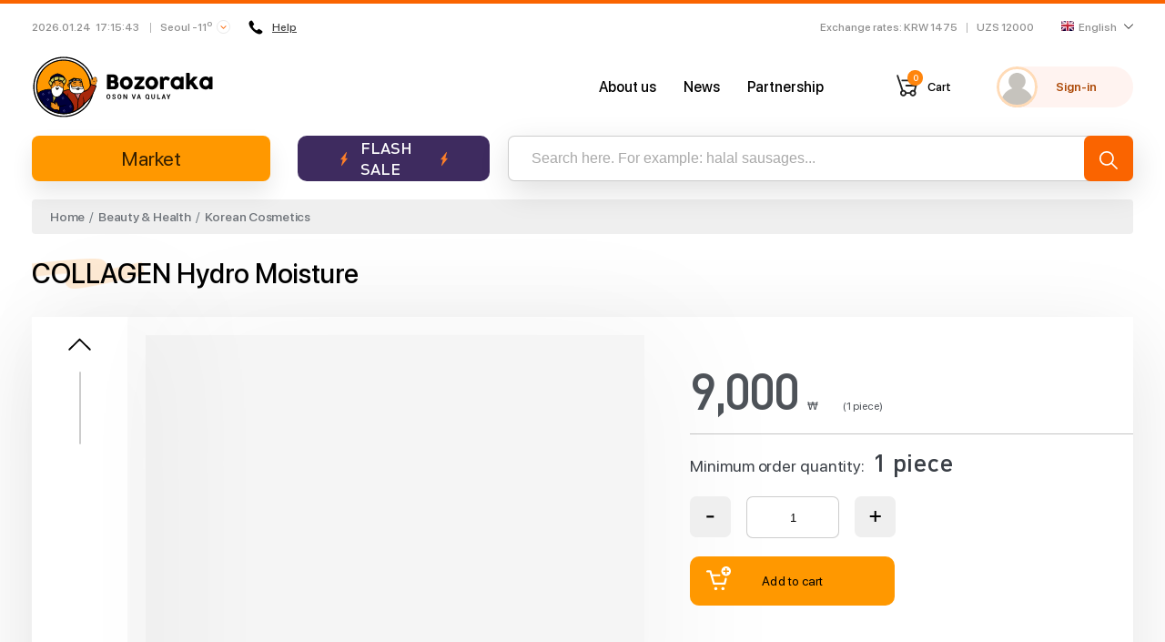

--- FILE ---
content_type: text/html; charset=UTF-8
request_url: https://bozoraka.com/products/collagen-hydro-moisture-NzY2NDY?lang=en
body_size: 4221
content:
<!DOCTYPE html>
<html lang="en">
<head>
    <meta charset="UTF-8">
    <meta http-equiv="X-UA-Compatible" content="IE=edge">
    <meta name="viewport" content="width=device-width, initial-scale=1">
        <title>COLLAGEN Hydro Moisture</title>

    <meta data-rh="true" property="article:published_time"
          content="1769274936">
    <meta data-rh="true" property="og:description" content="COLLAGEN Hydro MoistureCollagen-based compact powder with a moisturizing component creates the perfect matte finish, all"/>
    <meta name="description" content="COLLAGEN Hydro MoistureCollagen-based compact powder with a moisturizing component creates the perfect matte finish, all">
    <meta name="keywords" content="halal mart korea, halal market korea, halal store korea, halal meat korea, online halal store korea, halal cosmetics korea, halal mart in korea, halal market in korea, halal chicken korea, halal store in korea, halal korea, halal sausages korea, halal food korea, halal sausages in korea, halal food in korea, halal food korea, bozoraka, bozoraka in korea, bozoraka korea, halal bozoraka">
    <meta type="image/jpeg" name="link" href="https://images.bozoraka.com/image/174fb34233b945a68a2533c0c01dd1f8/image" rel="image_src">
    <meta name="author" content="bozoraka.com">

    <meta property="og:type" content="website"/>
    <meta property="og:site_name" content="BOZORAKA"/>
    <meta property="og:title" content="COLLAGEN Hydro Moisture"/>
    <meta property="og:description" content="COLLAGEN Hydro MoistureCollagen-based compact powder with a moisturizing component creates the perfect matte finish, all"/>
    <meta property="og:image" content="https://images.bozoraka.com/image/174fb34233b945a68a2533c0c01dd1f8/image" data-rh="true"/>
    <meta property="og:image:secure_url" content="https://images.bozoraka.com/image/174fb34233b945a68a2533c0c01dd1f8/image"/>
    <meta property="og:url" content="https://bozoraka.com/products/38"/>

            <meta property="product:brand" content="BOZORAKA">
        <meta property="product:availability" content="in stock">
        <meta property="product:condition" content="new">
        <meta property="product:price:amount" content="9000">
        <meta property="product:price:currency" content="KRW">
        <meta property="product:retailer_item_id" content="38">
        <meta property="product:category" content="Beauty & Health">
    
    <meta name="twitter:card" content="summary"/>
    <meta property="twitter:title" content="COLLAGEN Hydro Moisture">
    <meta property="twitter:url" content="https://bozoraka.com/products/collagen-hydro-moisture-NzY2NDY?lang=en">
    <meta property="twitter:description" content="COLLAGEN Hydro MoistureCollagen-based compact powder with a moisturizing component creates the perfect matte finish, all">
    <meta property="twitter:image" content="https://images.bozoraka.com/image/174fb34233b945a68a2533c0c01dd1f8/image">

    <meta name="telegram:channel" content="@bozoraka"/>

    <link rel="apple-touch-icon-precomposed" sizes="57x57" href="/apple-icon-57x57.png"/>
    <link rel="apple-touch-icon-precomposed" sizes="114x114" href="/apple-icon-114x114.png"/>
    <link rel="apple-touch-icon-precomposed" sizes="72x72" href="/apple-icon-72x72.png"/>
    <link rel="apple-touch-icon-precomposed" sizes="144x144" href="/apple-icon-144x144.png"/>
    <link rel="apple-touch-icon-precomposed" sizes="60x60" href="/apple-icon-60x60.png"/>
    <link rel="apple-touch-icon-precomposed" sizes="120x120" href="/apple-icon-120x120.png"/>
    <link rel="apple-touch-icon-precomposed" sizes="76x76" href="/apple-icon-76x76.png"/>
    <link rel="apple-touch-icon-precomposed" sizes="152x152" href="/apple-icon-152x152.png"/>
    <link rel="icon" type="image/png" href="/favicon-96x96.png" sizes="96x96"/>
    <link rel="icon" type="image/png" href="/favicon-32x32.png" sizes="32x32"/>
    <link rel="icon" type="image/png" href="/favicon-16x16.png" sizes="16x16"/>

    <meta name="application-name" content="BOZORAKA"/>
    <meta name="msapplication-TileColor" content="#FFFFFF"/>
    <meta name="msapplication-TileImage" content="/ms-icon-144x144.png"/>
    <meta name="msapplication-square70x70logo" content="/ms-icon-70x70.png"/>
    <meta name="msapplication-square150x150logo" content="/ms-icon-150x150.png"/>
    <meta name="msapplication-wide310x150logo" content="/ms-icon-310x150.png"/>
    <meta name="msapplication-square310x310logo" content="/ms-icon-310x310.png"/>

    <meta name="devicedetect" content="desktop"/>
            <link href="/static/css/5.aaf87b73.chunk.css" rel="stylesheet">
        <link href="/static/css/main.7e83f6ff.chunk.css" rel="stylesheet">
        <meta name="csrf-param" content="_csrf-frontend">
<meta name="csrf-token" content="OfWdL8DvCr1oDst63CBMnDi4hAqtL9aHunK0_QKM8-1IrfVqk6Z8ygQ6gyjlZi2qWoHgXc5oprWNHP6HZsnLuA==">
</head>
<body>
<div id="recaptcha-container"></div>


<div id="root"></div>
<script>
    let url = window.location.href.replace(window.location.origin, '');
    if (url.search('/#') === 0) {
        window.location.href = url.replace('/#', '');
    }
</script>
<script type="text/javascript">!function(e,t,c,r,a,n,m){e.ym=e.ym||function(){(e.ym.a=e.ym.a||[]).push(arguments)},e.ym.l=1*new Date;for(var s=0;s<document.scripts.length;s++)if(document.scripts[s].src===r)return;n=t.createElement(c),m=t.getElementsByTagName(c)[0],n.async=1,n.src=r,m.parentNode.insertBefore(n,m)}(window,document,"script","https://mc.yandex.ru/metrika/tag.js?id=105918595"),ym(105918595,"init",{ssr:!0,webvisor:!0,clickmap:!0,ecommerce:"dataLayer",accurateTrackBounce:!0,trackLinks:!0})</script><noscript><div><img src="https://mc.yandex.ru/watch/105922484" style="position:absolute;left:-9999px" alt=""/></div></noscript><script>!function(d){function e(e){for(var t,r,n=e[0],c=e[1],f=e[2],o=0,a=[];o<n.length;o++)r=n[o],s[r]&&a.push(s[r][0]),s[r]=0;for(t in c)Object.prototype.hasOwnProperty.call(c,t)&&(d[t]=c[t]);for(h&&h(e);a.length;)a.shift()();return i.push.apply(i,f||[]),u()}function u(){for(var e,t=0;t<i.length;t++){for(var r=i[t],n=!0,c=1;c<r.length;c++){var f=r[c];0!==s[f]&&(n=!1)}n&&(i.splice(t--,1),e=p(p.s=r[0]))}return e}var r={},l={4:0},s={4:0},i=[];function p(e){if(r[e])return r[e].exports;var t=r[e]={i:e,l:!1,exports:{}};return d[e].call(t.exports,t,t.exports,p),t.l=!0,t.exports}p.e=function(i){var e=[];l[i]?e.push(l[i]):0!==l[i]&&{0:1,7:1,18:1}[i]&&e.push(l[i]=new Promise(function(e,n){for(var t="static/css/"+({}[i]||i)+"."+{0:"17b58a5f",1:"31d6cfe0",2:"31d6cfe0",6:"31d6cfe0",7:"751e3ac7",8:"31d6cfe0",9:"31d6cfe0",10:"31d6cfe0",11:"31d6cfe0",12:"31d6cfe0",13:"31d6cfe0",14:"31d6cfe0",15:"31d6cfe0",16:"31d6cfe0",17:"31d6cfe0",18:"751e3ac7",19:"31d6cfe0",20:"31d6cfe0",21:"31d6cfe0",22:"31d6cfe0",23:"31d6cfe0",24:"31d6cfe0",25:"31d6cfe0",26:"31d6cfe0",27:"31d6cfe0",28:"31d6cfe0",29:"31d6cfe0",30:"31d6cfe0",31:"31d6cfe0",32:"31d6cfe0",33:"31d6cfe0",34:"31d6cfe0"}[i]+".chunk.css",c=p.p+t,r=document.getElementsByTagName("link"),f=0;f<r.length;f++){var o=(d=r[f]).getAttribute("data-href")||d.getAttribute("href");if("stylesheet"===d.rel&&(o===t||o===c))return e()}var a=document.getElementsByTagName("style");for(f=0;f<a.length;f++){var d;if((o=(d=a[f]).getAttribute("data-href"))===t||o===c)return e()}var u=document.createElement("link");u.rel="stylesheet",u.type="text/css",u.onload=e,u.onerror=function(e){var t=e&&e.target&&e.target.src||c,r=new Error("Loading CSS chunk "+i+" failed.\n("+t+")");r.request=t,delete l[i],u.parentNode.removeChild(u),n(r)},u.href=c,document.getElementsByTagName("head")[0].appendChild(u)}).then(function(){l[i]=0}));var r=s[i];if(0!==r)if(r)e.push(r[2]);else{var t=new Promise(function(e,t){r=s[i]=[e,t]});e.push(r[2]=t);var n,f=document.createElement("script");f.charset="utf-8",f.timeout=120,p.nc&&f.setAttribute("nonce",p.nc),f.src=p.p+"static/js/"+({}[i]||i)+"."+{0:"0a403699",1:"c409059c",2:"2fcfe6ec",6:"cd8accfc",7:"7875910a",8:"e307b78a",9:"a6e26ed3",10:"954e01bb",11:"548f2a96",12:"0c0212c0",13:"15cf52ea",14:"3437a4ef",15:"27961459",16:"4833c8d0",17:"930976dc",18:"fe69aa40",19:"fe433e5c",20:"4fa2032c",21:"23d8f631",22:"ccbb14a5",23:"63e5a958",24:"7c4a6f7b",25:"449e81a5",26:"f0c82409",27:"610025f1",28:"5c852fb1",29:"b75a45d1",30:"cdc49676",31:"6f17d9f6",32:"6945408b",33:"f4506492",34:"117bef33"}[i]+".chunk.js",n=function(e){f.onerror=f.onload=null,clearTimeout(o);var t=s[i];if(0!==t){if(t){var r=e&&("load"===e.type?"missing":e.type),n=e&&e.target&&e.target.src,c=new Error("Loading chunk "+i+" failed.\n("+r+": "+n+")");c.type=r,c.request=n,t[1](c)}s[i]=void 0}};var o=setTimeout(function(){n({type:"timeout",target:f})},12e4);f.onerror=f.onload=n,document.head.appendChild(f)}return Promise.all(e)},p.m=d,p.c=r,p.d=function(e,t,r){p.o(e,t)||Object.defineProperty(e,t,{enumerable:!0,get:r})},p.r=function(e){"undefined"!=typeof Symbol&&Symbol.toStringTag&&Object.defineProperty(e,Symbol.toStringTag,{value:"Module"}),Object.defineProperty(e,"__esModule",{value:!0})},p.t=function(t,e){if(1&e&&(t=p(t)),8&e)return t;if(4&e&&"object"==typeof t&&t&&t.__esModule)return t;var r=Object.create(null);if(p.r(r),Object.defineProperty(r,"default",{enumerable:!0,value:t}),2&e&&"string"!=typeof t)for(var n in t)p.d(r,n,function(e){return t[e]}.bind(null,n));return r},p.n=function(e){var t=e&&e.__esModule?function(){return e.default}:function(){return e};return p.d(t,"a",t),t},p.o=function(e,t){return Object.prototype.hasOwnProperty.call(e,t)},p.p="/",p.oe=function(e){throw console.error(e),e};var t=window.webpackJsonp=window.webpackJsonp||[],n=t.push.bind(t);t.push=e,t=t.slice();for(var c=0;c<t.length;c++)e(t[c]);var h=n;u()}([])</script><script src="/static/js/5.accd4a8d.chunk.js"></script><script src="/static/js/main.98c0b989.chunk.js"></script>
<!-- Google Analytics -->
<script>
    (function(b,o,i,l,e,r){b.GoogleAnalyticsObject=l;b[l]||(b[l]=
        function(){(b[l].q=b[l].q||[]).push(arguments)});b[l].l=+new Date;
        e=o.createElement(i);r=o.getElementsByTagName(i)[0];
        e.src='//www.google-analytics.com/analytics.js';
        r.parentNode.insertBefore(e,r)}(window,document,'script','ga'));
    ga('create','UA-69977204-2');ga('send','pageview');
</script>
<!-- End Google Analytics -->
<!-- Facebook Pixel -->
<script>
    !function(f,b,e,v,n,t,s)
    {if(f.fbq)return;n=f.fbq=function(){n.callMethod?
        n.callMethod.apply(n,arguments):n.queue.push(arguments)};
        if(!f._fbq)f._fbq=n;n.push=n;n.loaded=!0;n.version='2.0';
        n.queue=[];t=b.createElement(e);t.async=!0;
        t.src=v;s=b.getElementsByTagName(e)[0];
        s.parentNode.insertBefore(t,s)}
    (window,document,'script', 'https://connect.facebook.net/en_US/fbevents.js');
    fbq('init', '846515139038409');
    fbq('track', 'PageView');
</script>
<noscript>
    <img height="1" width="1" src="https://www.facebook.com/tr?id=846515139038409&ev=PageView&noscript=1"/>
</noscript>
<!-- End Facebook Pixel -->
</body>
</html>


--- FILE ---
content_type: image/svg+xml
request_url: https://bozoraka.com/static/media/logo.63f9a44b.svg
body_size: 159792
content:
<?xml version="1.0" encoding="UTF-8" standalone="no"?>
<!DOCTYPE svg PUBLIC "-//W3C//DTD SVG 1.1//EN" "http://www.w3.org/Graphics/SVG/1.1/DTD/svg11.dtd">
<svg version="1.1" xmlns="http://www.w3.org/2000/svg" xmlns:xlink="http://www.w3.org/1999/xlink" preserveAspectRatio="xMidYMid meet" viewBox="0 0 199 67" width="199" height="67"><defs><path d="M4.76 321.74C4.74 271.2 45.69 230.22 96.23 230.21C146.73 230.19 187.7 271.1 187.75 321.61C187.77 372.15 146.83 413.15 96.29 413.2C45.76 413.22 4.78 372.27 4.76 321.74ZM8.52 321.74C8.52 370.21 47.82 409.5 96.29 409.5C144.76 409.5 184.06 370.21 184.06 321.74C184.06 321.69 184.06 321.65 184.06 321.61C183.93 273.21 144.69 234.02 96.29 233.97C47.82 233.97 8.52 273.26 8.52 321.74Z" id="aiqAsNFpM"></path><path d="M15.32 316.59C12.57 361.24 46.54 399.68 91.19 402.43C135.85 405.19 174.29 371.22 177.04 326.56C179.8 281.91 145.83 243.47 101.17 240.72C56.51 237.96 18.08 271.93 15.32 316.59Z" id="a2lbhPIoN1"></path><path d="M243.3 368.59C243.35 370.6 242.6 372.55 241.21 374C238.2 376.83 233.51 376.83 230.5 374C229.13 372.54 228.4 370.59 228.47 368.59C228.47 368.27 228.47 365.7 228.47 365.38C228.41 363.38 229.14 361.44 230.5 359.98C231.88 358.55 233.81 357.77 235.8 357.85C237.81 357.77 239.76 358.54 241.17 359.98C242.56 361.43 243.32 363.37 243.26 365.38C243.27 366.02 243.29 367.95 243.3 368.59ZM239.76 365.38C239.78 364.22 239.4 363.09 238.7 362.16C238.03 361.27 236.95 360.76 235.84 360.81C234.73 360.75 233.68 361.26 233.04 362.16C232.37 363.1 232.02 364.23 232.04 365.38C232.04 365.7 232.04 368.27 232.04 368.59C231.98 369.82 232.33 371.03 233.04 372.04C234.37 373.61 236.72 373.8 238.3 372.47C238.45 372.34 238.6 372.19 238.73 372.04C239.45 371.04 239.81 369.83 239.76 368.59C239.76 367.95 239.76 366.02 239.76 365.38Z" id="dxHTnAu5"></path><path d="M259.79 369.59C259.04 369.04 258.19 368.65 257.29 368.43C255.61 368 254.03 367.26 252.62 366.25C251.5 365.48 250.84 364.2 250.85 362.84C250.83 361.43 251.49 360.1 252.62 359.27C255.44 357.36 259.13 357.36 261.95 359.27C263.21 360.26 263.88 361.82 263.72 363.42C263.72 363.42 263.72 363.42 263.72 363.42C261.63 363.42 260.48 363.42 260.25 363.42C260.3 362.64 260.01 361.89 259.44 361.36C258.81 360.85 258 360.59 257.19 360.65C256.46 360.61 255.74 360.84 255.16 361.29C254.69 361.69 254.42 362.28 254.42 362.9C254.42 363.49 254.71 364.05 255.2 364.38C256.04 364.91 256.95 365.32 257.9 365.6C259.52 366 261.05 366.73 262.37 367.76C263.4 368.64 263.96 369.94 263.91 371.3C263.96 372.71 263.28 374.06 262.11 374.87C260.71 375.88 259.01 376.38 257.29 376.28C255.54 376.34 253.82 375.84 252.37 374.87C251.01 373.9 250.25 372.29 250.37 370.62C250.37 370.62 250.37 370.62 250.37 370.62C252.59 370.62 253.82 370.62 254.07 370.62C254.01 371.5 254.35 372.35 255 372.94C255.73 373.46 256.62 373.72 257.51 373.68C258.29 373.72 259.06 373.5 259.7 373.07C260.28 372.65 260.59 371.94 260.5 371.23C260.53 370.61 260.27 370 259.79 369.59Z" id="a261mnblls"></path><path d="M285.85 368.59C285.92 370.6 285.18 372.55 283.79 374C280.79 376.82 276.11 376.82 273.11 374C271.72 372.55 270.98 370.6 271.05 368.59C271.05 368.27 271.05 365.7 271.05 365.38C270.99 363.38 271.73 361.43 273.11 359.98C274.5 358.55 276.43 357.77 278.42 357.85C280.42 357.78 282.37 358.55 283.79 359.98C285.17 361.43 285.91 363.38 285.85 365.38C285.85 366.02 285.85 367.95 285.85 368.59ZM282.31 365.38C282.32 364.22 281.96 363.1 281.28 362.16C280.6 361.27 279.53 360.77 278.42 360.81C277.31 360.75 276.26 361.26 275.62 362.16C274.94 363.1 274.57 364.22 274.59 365.38C274.59 365.7 274.59 368.27 274.59 368.59C274.53 369.83 274.9 371.04 275.62 372.04C276.27 372.93 277.34 373.43 278.45 373.35C279.56 373.43 280.63 372.93 281.28 372.04C282 371.04 282.36 369.83 282.31 368.59C282.31 367.95 282.31 366.02 282.31 365.38Z" id="azPCTO1dW"></path><path d="M308 375.86L304.43 375.86L297.29 363.9L297.29 363.9L297.29 375.83L293.76 375.83L293.76 358.14L297.29 358.14L304.47 370.07L304.47 370.07L304.47 358.14L308.04 358.14L308 375.86Z" id="bchDNbpdq"></path><path d="M333.51 371.07L333.7 372.04L333.7 372.04L333.89 371.1L337.75 358.24L341.52 358.24L335.47 375.96L331.84 375.96L325.82 358.24L329.55 358.24L333.51 371.07Z" id="atZh18WQ3"></path><path d="M356.63 372.04L350.91 372.04L349.68 375.86L345.99 375.86L351.97 358.14L355.6 358.14L361.55 375.86L357.85 375.86L356.63 372.04ZM351.77 369.27L355.79 369.27L353.83 362.84L353.83 362.84L351.77 369.27Z" id="agA7Gu9zs"></path><path d="M393.81 368.59C393.81 369.45 393.69 370.31 393.46 371.14C393.21 371.89 392.85 372.61 392.39 373.26C392.57 373.43 393.45 374.31 395.03 375.9L392.72 377.79C391.15 376.27 390.28 375.42 390.11 375.25C389.56 375.55 388.98 375.76 388.37 375.9C387.72 376.05 387.05 376.13 386.38 376.12C384.38 376.2 382.44 375.43 381.04 374C379.67 372.54 378.94 370.59 379.02 368.59C379.02 368.27 379.02 365.7 379.02 365.38C378.96 363.38 379.68 361.44 381.04 359.98C382.44 358.55 384.38 357.78 386.38 357.85C388.39 357.78 390.33 358.55 391.75 359.98C393.13 361.43 393.87 363.38 393.81 365.38C393.81 366.02 393.81 367.95 393.81 368.59ZM390.27 365.38C390.29 364.22 389.92 363.1 389.24 362.16C388.57 361.27 387.5 360.77 386.38 360.81C385.27 360.74 384.19 361.25 383.55 362.16C382.89 363.11 382.54 364.23 382.55 365.38C382.55 365.7 382.55 368.27 382.55 368.59C382.5 369.83 382.86 371.04 383.58 372.04C384.23 372.92 385.28 373.42 386.38 373.35C387.5 373.44 388.58 372.95 389.24 372.04C389.96 371.04 390.33 369.83 390.27 368.59C390.27 367.95 390.27 366.02 390.27 365.38Z" id="ea9Jl0FN6s"></path><path d="M416.06 358.14C416.06 365.17 416.06 369.07 416.06 369.85C416.15 371.64 415.42 373.37 414.07 374.54C412.62 375.71 410.79 376.31 408.92 376.22C407.07 376.31 405.25 375.71 403.81 374.54C402.53 373.33 401.87 371.61 402.01 369.85C402.01 369.07 402.01 365.17 402.01 358.14L405.55 358.14C405.55 365.17 405.55 369.07 405.55 369.85C405.47 370.85 405.82 371.83 406.51 372.55C407.2 373.2 408.14 373.54 409.09 373.48C410.04 373.54 410.99 373.21 411.69 372.55C412.38 371.83 412.73 370.85 412.66 369.85C412.66 369.07 412.66 365.17 412.66 358.14L416.06 358.14Z" id="c4mBfvEo4O"></path><path d="M427.74 373.07L435.68 373.07L435.68 375.77L424.2 375.77L424.2 358.14L427.74 358.14L427.74 373.07Z" id="l2kQRyaDNz"></path><path d="M452.47 372.04L446.71 372.04L445.52 375.86L441.79 375.86L447.77 358.14L451.44 358.14L457.39 375.86L453.66 375.86L452.47 372.04ZM447.58 369.27L451.6 369.27L449.64 362.84L449.64 362.84L447.58 369.27Z" id="a6s911BNe"></path><path d="M467.97 366.31L467.97 366.31L471.86 358.14L475.98 358.14L469.9 369.62L469.9 375.86L466.33 375.86L466.33 369.43L460.35 358.11L464.27 358.11L467.97 366.31Z" id="c3W1mgRaVU"></path><path d="M188.04 317.33L179.49 315.18C179.39 315.04 179.34 314.97 179.33 314.95C177.05 311.36 176.56 306.93 177.98 302.92C178.18 302.01 178.06 301.06 177.66 300.22C177.37 299.48 176.98 298.45 177.91 297.81C178.12 297.67 178.37 297.61 178.62 297.62C179.55 297.68 180.4 298.13 180.97 298.87C181.65 299.67 182.07 300.66 182.19 301.7C182.54 300.95 185.35 294.99 185.7 294.24C185.7 293.98 186.47 292.7 187.59 292.7C187.63 292.7 187.91 292.7 187.95 292.7C188.27 292.77 188.54 292.98 188.69 293.27C188.78 293.45 188.86 293.63 188.91 293.82C189.65 292.53 190.36 291.89 191.07 291.89C191.1 291.89 191.39 291.89 191.42 291.89C191.77 291.99 192.07 292.24 192.23 292.57C192.46 293.34 192.46 294.17 192.23 294.95C192.59 294.68 193.03 294.53 193.48 294.5C193.66 294.47 193.85 294.47 194.03 294.5C194.34 294.61 194.59 294.86 194.7 295.17C194.92 296.78 194.69 298.42 194.03 299.9C194.06 299.9 194.37 299.9 194.41 299.9C194.66 299.9 194.9 299.95 195.12 300.06C195.51 300.29 196.37 300.8 195.12 305.85C195.12 306.3 191.9 317.17 188.14 317.17C188.13 317.19 188.1 317.24 188.04 317.33Z" id="a1Cwq6naaI"></path><path d="M191.07 292.66C191.16 292.66 191.22 292.66 191.23 292.66C192.55 293.05 190.68 298.23 190.68 298.23C190.68 298.23 192.29 295.3 193.58 295.3C193.6 295.3 193.84 295.3 193.87 295.3C195.18 295.78 192.51 302.31 192.51 302.31C192.51 302.31 193.64 300.74 194.51 300.74C194.54 300.74 194.83 300.74 194.86 300.74C196.18 301.51 191.87 316.46 188.14 316.46C188.14 316.46 188.14 316.46 188.14 316.46C183.2 315.21 180.46 314.51 179.91 314.37C177.8 310.96 177.35 306.77 178.69 302.99C179.36 300.57 177.37 298.97 178.33 298.29C178.36 298.29 178.59 298.29 178.62 298.29C179.59 298.29 182.22 299.58 181.42 305.05C181.93 303.99 186.02 295.58 186.53 294.53C186.53 294.53 187.05 293.44 187.75 293.44C187.77 293.44 187.93 293.44 187.95 293.44C188.75 293.63 188.46 296.94 188.17 297.81C188.17 297.81 188.17 297.81 188.17 297.81C188.17 297.39 189.97 292.66 191.23 292.66M189.11 292.44C188.88 292.21 188.59 292.05 188.27 291.99C188.22 291.99 187.81 291.99 187.75 291.99C186.18 291.99 185.34 293.63 185.18 293.95C184.91 294.52 182.78 299.1 182.51 299.67C182.3 299.22 182.03 298.8 181.71 298.42C180.98 297.54 179.92 296.99 178.78 296.91C178.39 296.91 178.01 297.02 177.69 297.23C176.73 298.01 176.48 299.38 177.11 300.45C177.48 301.14 177.58 301.94 177.4 302.7C175.95 306.94 176.51 311.61 178.91 315.4C178.93 315.43 179.04 315.56 179.23 315.79L179.71 315.79L187.92 317.85L188.11 317.85C188.22 317.85 188.29 317.85 188.3 317.85C192.61 317.85 195.47 307.94 195.99 305.98C197.37 300.8 196.6 299.84 195.76 299.35C195.72 299.33 195.36 299.18 195.31 299.16C195.85 297.78 195.96 296.27 195.63 294.82C195.42 294.32 195.02 293.94 194.51 293.76C194.25 293.71 193.99 293.71 193.74 293.76C193.69 293.76 193.36 293.76 193.32 293.76C193.37 293.22 193.27 292.67 193.03 292.18C192.78 291.68 192.32 291.3 191.77 291.15C191.59 291.12 191.41 291.12 191.23 291.15C190.87 291.15 190.1 291.15 189.11 292.44Z" id="a4ad3GbbPQ"></path><path d="M191.23 307.07C189.87 304.18 186.43 302.93 183.53 304.28C183.31 304.38 183.1 304.5 182.9 304.63C185.91 304.08 189 304.98 191.23 307.07Z" id="bDvV6LiCZ"></path><path d="M92.91 335.86C92.91 335.86 110.54 325.79 124.78 331.06C124.78 331.06 170.65 344.51 177.82 313.99C179.43 314.39 192.29 317.63 193.9 318.04C193.9 318.04 182 360.68 156.46 372.49C156.25 374.68 155.23 376.73 153.6 378.21C153.6 378.21 121.73 399.37 120.64 399.37C115.09 386.67 98.46 348.56 92.91 335.86Z" id="b8DAeRQJH8"></path><path d="M176.88 312.64C176.73 313.29 176.64 313.66 176.63 313.73C173.41 327.88 164.15 335.05 149.48 335.05C141.11 334.77 132.84 333.06 125.04 330C121.95 328.9 118.68 328.37 115.39 328.43C107.23 328.76 99.26 330.96 92.08 334.86C92.02 334.89 91.72 335.06 91.18 335.37L119.22 391.43L119.54 392.04L120.22 392.04C121.53 392.16 122.26 392.22 122.4 392.23C123.02 391.53 123.66 390.88 124.24 390.14C124.02 390.12 122.95 390.03 121.02 389.85C105.04 357.74 96.17 339.91 94.39 336.34C101.01 332.89 108.32 330.94 115.78 330.65C118.76 330.61 121.72 331.1 124.53 332.09C132.57 335.24 141.1 336.99 149.74 337.27C164.98 337.27 174.99 329.68 178.69 315.34C180.07 315.69 191.13 318.49 192.51 318.84C190.46 325.53 178.56 361.07 156.08 371.49C156.04 371.5 155.86 371.58 155.53 371.71C155.53 372.06 155.53 372.25 155.53 372.29C155.53 372.29 157.04 369.85 154.11 379.82C155.6 377.81 156.77 375.59 157.59 373.23C182.77 361.04 194.44 320.1 194.93 318.39C194.95 318.32 195.06 317.95 195.25 317.3L176.88 312.64Z" id="cWVz2feFA"></path><path d="M139.96 361.49L137.94 388.34L139.96 361.49L147.52 339.91L128.35 340.58L128.35 340.58L139.96 361.49Z" id="a7fexeDlEf"></path><path d="M138.74 391.82L136.46 391.82L138.84 361.74L126.49 339.52L149 338.75L140.96 361.71L138.74 391.82ZM130.22 341.61L139.87 358.79L146.04 341.1L130.22 341.61Z" id="bcWcDXWWM"></path><path d="M109.51 314.66C108.74 322.25 113.88 321.09 113.88 321.09C113.88 321.09 112.37 346.44 142.25 341.13C163.6 337.33 152.67 317.17 152.67 317.17C152.83 306.62 148.74 300.12 133.63 300.16C126.05 300.21 119.18 304.6 115.94 311.45C115.94 311.45 109.86 311.06 109.51 314.66Z" id="b3TOGhj4yv"></path><path d="M118.32 337.11C114.8 333.03 112.84 327.83 112.79 322.44C111.63 322.36 110.55 321.85 109.76 321C108.42 319.14 107.92 316.81 108.38 314.56C108.67 311.9 111.24 310.26 115.26 310.22C118.86 303.41 125.92 299.13 133.63 299.1C141.19 299.1 146.49 300.7 149.71 303.98C152.77 307.54 154.26 312.18 153.83 316.85C154.66 318.49 158.65 327.11 155.27 334.09C153.25 338.3 148.84 341.03 142.41 342.19C139.83 342.75 137.2 343.07 134.56 343.16C128.54 343.53 122.64 341.33 118.32 337.11ZM115.07 319.94C115.07 320.78 115.07 321.26 115.07 321.35C114.93 326.54 116.69 331.61 120.02 335.6C124.59 340.42 132.08 342.03 142.12 340.23C147.81 339.2 151.61 337.01 153.31 333.35C156.53 326.91 151.8 317.97 151.77 317.88C151.76 317.86 151.7 317.77 151.61 317.62C151.61 317.45 151.61 317.35 151.61 317.33C152.06 313.11 150.73 308.89 147.94 305.69C145.14 302.83 140.45 301.44 133.53 301.44C126.45 301.49 120.02 305.57 116.97 311.96C116.95 312.01 116.84 312.26 116.65 312.7L115.88 312.7C115.64 312.7 115.52 312.7 115.49 312.7C114.4 312.7 110.83 312.86 110.6 315.05C110.25 316.63 110.55 318.29 111.44 319.65C111.9 320.14 112.56 320.41 113.24 320.39C113.27 320.39 113.42 320.39 113.69 320.39L115.07 319.94Z" id="b29qE8XvaZ"></path><path d="M116.2 310.9C116.2 310.9 102.72 344.47 140 342.06C166.88 340.33 154.63 322.38 154.63 322.38C154.63 322.38 130.8 327.24 120.83 319.77C119.41 318.58 118.31 317.06 117.61 315.34C117.61 315.14 118.48 308.9 118.42 308.71C117.97 309.15 116.64 310.46 116.2 310.9Z" id="dBbOw4rol"></path><path d="M136.3 342.93C126.65 342.93 119.8 340.2 116.16 334.79C109.73 325.15 115.3 311.22 115.52 310.64C115.52 310.63 115.52 310.58 115.52 310.48L118.74 307.43C118.99 308.02 119.13 308.36 119.16 308.42C119.16 308.68 119.16 308.71 118.8 312.09C118.8 313.21 118.45 314.73 118.42 315.3C119.01 316.85 119.97 318.23 121.21 319.32C124.78 321.99 130.61 323.31 138.52 323.31C143.84 323.19 149.14 322.62 154.37 321.61C154.4 321.61 154.56 321.61 154.85 321.61C155.03 321.84 155.12 321.97 155.14 321.99C155.34 322.28 160.03 329.26 157.11 335.21C154.95 339.68 149.16 342.22 139.93 342.83C138.74 342.87 137.49 342.93 136.3 342.93C136.3 342.93 136.3 342.93 136.3 342.93ZM116.84 311.35C116.26 312.83 111.76 325.63 117.39 333.86C120.6 338.81 127.04 341.35 136.3 341.35C136.3 341.35 136.3 341.35 136.3 341.35C137.46 341.35 138.68 341.35 139.93 341.35C148.58 340.78 153.95 338.49 156.01 334.57C158.17 330.13 155.3 324.73 154.37 323.25C149.2 324.18 143.96 324.67 138.71 324.73C130.44 324.73 124.33 323.28 120.51 320.42C119.07 319.11 117.97 317.48 117.29 315.66C117.29 315.4 117.29 315.37 117.64 311.9C117.64 311.51 117.64 311.09 117.81 310.67C117.61 310.81 117.03 311.21 116.84 311.35Z" id="a178pRx6l2"></path><path d="M133.44 327.4C134.61 329.68 136.98 331.1 139.55 331.06C142.16 331.15 144.45 329.34 144.98 326.79C144.65 326.49 142.99 325.02 140 322.38C136.5 325.06 134.31 326.73 133.44 327.4Z" id="b16FH6hZQz"></path><path d="M59.02 328.04C59.18 328.04 58.02 330.55 58.05 330.29C53.81 330.29 37.66 329.13 25.28 337.69C23.22 339.34 21.47 341.36 20.13 343.64C22.59 352.11 26.45 360.11 31.55 367.31C32.21 363.32 33.81 359.55 36.21 356.31C34.39 360.54 33.4 365.08 33.32 369.69C59.8 404.42 109.42 411.12 144.16 384.64C178.89 358.16 185.58 308.54 159.11 273.8C132.63 239.07 83.01 232.37 48.27 258.85C23.38 277.83 12.02 309.69 19.3 340.13C20.8 338.28 22.58 336.68 24.57 335.37C39.98 326.37 58.85 328.04 59.02 328.04Z" id="b4aERUTD8"></path><path d="M133.44 313.99C133.44 313.99 130.96 311.64 125.94 313.99C127.44 313.99 130.25 307.55 133.44 313.99Z" id="dPGZ8k81k"></path><path d="M150.99 313.76C148.76 312.58 146.09 312.58 143.86 313.76C143.86 313.76 147.07 307.91 150.99 313.76Z" id="cHuyMQUcL"></path><path d="M137.36 319.65C134.77 320.15 132.22 320.79 129.7 321.58C126.91 322.54 120.44 321.19 119.22 318.58C119.22 318.58 119.45 328.23 127.52 328.23C132.27 328.36 136.88 326.63 140.38 323.41C140.38 323.41 145.46 328.46 150.48 328.23C150.48 328.23 155.98 322.86 154.31 318.81C154.31 318.81 153.21 320.87 151.73 321.19C148.74 321.83 145.3 319.61 142.09 320.16C141.14 320.06 138.3 319.75 137.36 319.65Z" id="bcX0iTmTY"></path><path d="M150.13 329.01C146.5 328.58 143.11 326.97 140.48 324.44C136.97 327.39 132.52 329 127.94 328.97C127.91 328.97 127.68 328.97 127.65 328.97C118.93 328.97 118.61 318.71 118.61 318.62C118.61 318.39 118.61 317.23 118.61 315.14C119.52 317.07 120.02 318.15 120.12 318.36C120.89 320 124.72 321.25 127.61 321.25C128.31 321.28 129.01 321.18 129.67 320.96C132.22 320.17 134.8 319.53 137.42 319.04C137.42 319.04 137.42 319.04 137.42 319.04C140.24 319.34 141.81 319.52 142.12 319.55C142.5 319.51 142.89 319.51 143.28 319.55C144.64 319.61 145.99 319.84 147.3 320.23C148.7 320.68 150.17 320.85 151.64 320.71C152.57 320.51 153.5 319.13 153.73 318.68C153.78 318.59 154.02 318.12 154.47 317.27C154.83 318.15 155.04 318.65 155.08 318.75C156.32 321.32 156.32 324.31 155.08 326.88C154.09 328.36 152.42 329.23 150.64 329.2C150.54 329.16 150.23 329.04 150.13 329.01ZM140.48 322.35C140.81 322.68 140.99 322.86 141.03 322.89C143.62 325.48 147.03 327.11 150.67 327.49C151.95 327.52 153.16 326.9 153.89 325.85C154.74 324.18 154.88 322.23 154.28 320.45C153.72 321.16 152.96 321.68 152.09 321.93C151.65 321.98 151.21 321.98 150.77 321.93C149.45 321.98 148.14 321.87 146.85 321.61C145.34 321.1 143.74 320.92 142.15 321.06C142.15 321.06 142.15 321.06 142.15 321.06C139.35 320.75 137.8 320.58 137.49 320.55C136.75 320.71 132.34 321.61 130.03 322.41C126.73 323.12 123.28 322.56 120.38 320.84C120.78 324.62 123.91 327.53 127.71 327.65C127.74 327.65 127.94 327.65 127.97 327.65C132.41 327.7 136.69 326.06 139.96 323.06C140.03 322.96 140.2 322.73 140.48 322.35Z" id="d4uym4qukz"></path><path d="M146.97 317.43C146.97 317.43 140.54 323.12 137.04 319.39C137.04 319.39 145.5 322.06 145.85 317.88C146.2 313.7 140.29 315.18 140.29 315.18C141.62 315.63 146.14 312.8 146.97 317.43Z" id="b4BgBbe4u"></path><path d="M129.7 309.13C132.44 309.13 135.11 307.68 132.44 305.11C132.44 305.11 132.15 306.85 128.1 307.55C124.04 308.26 123.72 310.26 123.85 311.38C125.61 310.2 127.61 309.43 129.7 309.13Z" id="b2dcCYsh0b"></path><path d="M145.69 308.36C145.69 308.36 150.03 309.23 150.03 309.23C149.63 307.39 147.88 306.17 146.01 306.43C144.64 306.31 143.28 306 141.99 305.53C142.73 306.09 141.99 308.49 145.69 308.36Z" id="a3c9Pw34eK"></path><path d="M137.62 318.84C139.45 319.32 142.25 321.16 144.98 319.42C146.12 318.72 146.47 317.24 145.77 316.1C145.52 315.7 145.16 315.37 144.72 315.18C142.18 313.86 136.49 318.04 136.49 318.04C136.73 318.46 137.14 318.75 137.62 318.84Z" id="a5Sn7WDOkm"></path><path d="M111.66 302.31L125.94 294.14L149.61 297.55C151.29 303.94 152.22 307.49 152.41 308.2C152.41 308.2 148.74 302.31 135.27 302.95C129.7 303.34 124.24 304.76 119.19 307.14C117.32 308 116.84 310.35 115.65 310.9C114.66 311.28 113.56 311.28 112.56 310.9C112.44 309.75 112.14 306.89 111.66 302.31Z" id="bZpRF9grP"></path><path d="M121.02 304.47C119.86 303.11 117.88 302.79 116.36 303.73C113.69 305.33 113.21 307.33 113.85 308.74C116.15 307.17 118.54 305.74 121.02 304.47Z" id="dj79lwB6"></path><path d="M120.38 305.53C119.48 304.5 117.97 304.27 116.81 304.98C114.78 306.07 114.43 307.62 114.88 308.74C116.65 307.57 118.48 306.49 120.38 305.53Z" id="c6yA7zeoKE"></path><path d="M131.44 301.83C131.44 301.83 130.86 298.9 127 299.84C123.14 300.77 123.08 303.37 123.08 303.37C125.77 302.43 128.59 301.91 131.44 301.83Z" id="a3a0JGMQL9"></path><path d="M130.25 302.31C130.25 302.31 129.83 300.25 127.04 300.9C124.24 301.54 124.3 303.53 124.3 303.53C126.21 302.81 128.22 302.4 130.25 302.31Z" id="d6mICLNXy"></path><path d="M142.02 301.41C141.75 299.66 140.1 298.46 138.35 298.73C138.33 298.74 138.31 298.74 138.29 298.74C134.56 298.9 134.34 301.41 134.34 301.41C135.87 301.41 141.25 301.41 142.02 301.41Z" id="bYWJ68UWu"></path><path d="M141.12 301.89C140.86 300.53 139.56 299.63 138.19 299.87C135.43 300 135.27 301.89 135.27 301.89C136.44 301.89 140.54 301.89 141.12 301.89Z" id="baZJJ3fv3"></path><path d="M149.84 303.76C149.84 302.21 148.99 300.79 147.62 300.06C144.92 299.1 143.6 300.9 143.69 301.7C145.84 302.05 147.92 302.74 149.84 303.76Z" id="aEHnww1NQ"></path><path d="M149.1 303.89C149.09 302.72 148.45 301.65 147.43 301.09C145.37 300.09 144.37 301.54 144.47 302.31C146.08 302.59 147.65 303.12 149.1 303.89Z" id="a1h1v81NSo"></path><path d="M154.63 375.41C156.62 366.43 156.26 357.08 153.6 348.27C157.49 356 158.88 364.74 157.59 373.29C157 373.71 155.22 374.99 154.63 375.41Z" id="c2i9p04S2E"></path><path d="M137.01 326.56C137.59 326.56 142.3 326.56 142.89 326.56C141.92 326 141.02 325.32 140.22 324.53C139.58 324.94 137.52 326.3 137.01 326.56Z" id="aeg6fQ5EW"></path><path d="M114.33 314.28C114.33 314.28 112.02 313.99 111.86 315.69C111.86 315.69 111.86 318.55 114.17 318.91C114.2 317.98 114.3 315.2 114.33 314.28Z" id="bjSZiLxGl"></path><path d="M107.71 352.06C107.55 351.85 106.29 350.1 106.13 349.88C108.06 346.93 108.89 343.4 108.48 339.91C108.48 339.91 110.54 343.93 107.71 352.06Z" id="h1dexvHkE4"></path><path d="M96.03 340.9C93.72 339.2 60.66 328.94 60.66 328.94C33.83 328.62 23.41 336.5 18.85 343.73C20.78 347.75 22.06 352.06 23.8 356.12C25.83 360.72 28.45 365.04 31.58 368.98C31.82 369.24 31.88 369.62 31.74 369.95C31.81 369.95 32.13 369.95 32.71 369.95C32.71 370.51 32.71 370.82 32.71 370.88C37.37 380.11 52.16 390.72 52.16 390.72C53.29 391.24 58.93 393.81 69.08 398.44C76.8 399.35 81.09 399.85 81.95 399.95C87.44 401.43 93.05 402.51 98.7 403.17C118.93 402.2 124.43 395.61 126.13 389.79C127.84 383.97 122.89 372.36 122.89 372.36C115.78 356.98 98.35 342.61 96.03 340.9Z" id="bnV2AmHm1"></path><path d="M80.05 378.53C79.97 376.73 79.43 374.98 78.47 373.45C76.99 371.39 75.9 369.08 75.26 366.63C75.26 366.63 70.82 368.18 71.36 371.68C71.36 371.75 71.36 372.29 71.36 372.36C71.36 372.36 63 366.22 61.72 367.44C61.72 367.44 57.73 366.7 56.8 367.73C55.86 368.76 57.66 372.1 57.66 372.1C56.39 373.04 56.13 374.84 57.07 376.1C57.12 376.17 57.16 376.22 57.21 376.28C57.21 376.28 55.09 377.79 55.61 378.82C58 384.12 62.38 388.28 67.79 390.4C67.79 390.4 73.62 392.17 75.58 390.17C76.34 390.57 82.44 393.74 83.2 394.13C83.2 394.13 84.78 382.46 84.68 379.5C83.11 379.29 81.57 378.97 80.05 378.53Z" id="cfFDFXDc6"></path><path d="M64.58 366.79C64.72 366.97 65.82 368.41 65.96 368.59C65.96 368.59 71.01 355.73 75.19 353.03C75.19 353.03 66.7 350.94 63.16 346.82C63.45 350.82 64.77 364.48 64.58 366.79Z" id="gczBFILot"></path><path d="M57.5 293.24C62.91 286.2 73.23 282.76 78.05 281.54C83.9 282.98 89.47 285.34 94.58 288.51C95.55 289.19 97.58 294.17 99.92 296.75C99.92 296.75 60.91 297.78 56.18 299.93C56.45 298.59 57.37 293.91 57.5 293.24Z" id="ckiiGj72t"></path><path d="M53.26 304.34C61.11 290.35 74.87 287.1 90.05 291.09C108.16 295.85 103.75 307.71 97.96 314.05C92.17 320.39 97.96 314.63 97.96 314.63C97.96 314.63 79.15 311.7 64.13 318.58C62.07 319.45 60.04 317.52 58.18 316.85C57.19 314.35 48.82 312.18 53.26 304.34Z" id="a1xlWFjrTc"></path><path d="M61.11 317.52C61.11 317.52 57.89 315.18 57.09 318.39C56.82 320.39 57.8 322.35 59.56 323.34C59.56 323.34 56.73 350.97 76.03 350.97C95.32 350.97 94.75 318.39 94.75 318.39C94.75 318.39 98.57 315.88 97.8 312.73C97.03 309.58 94.17 311.96 94.17 311.96C94.17 311.96 91.85 303.73 88.25 302.63C80.63 300.18 72.3 301.34 65.64 305.78C62.06 308.55 60.31 313.07 61.11 317.52Z" id="dcQOBavP9"></path><path d="M64.51 323.47C61.59 327.65 59.56 323.47 59.56 323.47C59.56 323.47 57.7 334.79 60.66 340.23C60.66 340.23 62.87 352.51 74 352.61C85.13 352.71 97.35 339.33 94.58 322.96C93.28 324.02 91.47 324.22 89.95 323.47C87.45 322.19 84.33 317.49 80.31 317.62C79.88 319.12 78.63 320.24 77.09 320.48C75.51 320.69 74.02 319.7 73.58 318.17C70.05 318.87 66.86 320.74 64.51 323.47Z" id="c1HjB1mSgM"></path><path d="M54.32 303.82L56.54 292.66C56.54 292.55 56.54 292.48 56.54 292.47C62.55 284.66 74.26 281.21 77.7 280.38C77.72 280.38 77.82 280.38 77.99 280.38C78.14 280.38 78.23 280.38 78.25 280.38C84.22 281.85 89.93 284.24 95.16 287.49C96.42 288.73 97.5 290.13 98.38 291.67C99.18 292.89 100.02 294.17 100.76 295.11C100.76 295.11 100.76 295.11 100.76 295.11L100.76 295.11L98.99 296.46C98.99 296.46 98.99 296.46 98.99 296.46C98.48 295.78 93.72 290.38 79.28 290.38C78.95 290.38 76.38 290.38 76.06 290.38C68.79 290.44 61.97 293.91 57.63 299.74C57.6 299.78 57.41 300.01 57.09 300.41L54.32 303.82ZM58.15 295.85C62.85 291.06 69.25 288.33 75.96 288.26C77.09 288.26 78.25 288.26 79.34 288.26C84.86 288.06 90.36 289.11 95.42 291.31C95 290.62 94.5 289.97 93.94 289.38C89.02 286.35 83.66 284.08 78.05 282.66C74.58 283.47 64.06 286.68 58.6 293.6C58.51 294.05 58.19 295.62 58.15 295.85Z" id="d17KTavQfO"></path><path d="M95.07 310.64C92.33 301.15 86.87 299.87 81.88 299.87C80.4 299.87 78.86 299.87 77.41 300.12C69.5 300.86 60.72 304.59 59.88 316.21C60.11 316.59 60.26 317.02 60.3 317.46C60.44 317.42 61.58 317.11 61.72 317.07C61.04 307.43 69.72 303.18 77.6 302.47C78.99 302.47 80.47 302.28 81.88 302.22C91.53 301.83 93.88 312.64 93.88 312.64C94.3 312.09 94.87 311.51 95.26 310.9C95.22 310.85 95.11 310.69 95.07 310.64Z" id="b5fx8Ecfjg"></path><path d="M90.31 289.87C86.5 288.83 82.58 288.29 78.63 288.26C67.64 287.92 57.41 293.91 52.33 303.66C50.93 305.87 50.54 308.58 51.26 311.09C52.4 313.93 54.22 316.44 56.57 318.39C56.63 318.39 57.09 318.39 57.15 318.39C57.15 317.49 57.57 317.46 57.57 316.59C55.62 314.93 54.16 312.78 53.35 310.35C52.92 308.42 53.26 306.39 54.29 304.69C59.01 295.68 68.46 290.14 78.63 290.44C82.38 290.48 86.11 290.99 89.73 291.99C96.42 293.76 100.41 296.59 101.53 300.41C102.95 305.17 99.7 310.06 97.87 312.28C97.77 313.25 97.77 314.23 97.87 315.21C97.88 315.21 97.96 315.21 98.09 315.21C98.5 314.78 98.72 314.55 98.77 314.5C100.41 312.86 105.62 306.43 103.65 299.84C102.3 295.2 97.8 291.83 90.31 289.87Z" id="a1kxlO4bHv"></path><path d="M59.98 322.61C58.49 321.76 57.66 320.09 57.89 318.39C58.11 317.43 58.53 317.3 58.95 317.3C59.62 317.37 60.26 317.6 60.82 317.97C60.9 318.03 61.33 318.31 62.1 318.81C62.1 317.9 62.1 317.4 62.1 317.3C61.32 313.1 62.96 308.81 66.35 306.2C70.44 303.28 75.38 301.8 80.4 301.99C83.06 301.98 85.7 302.36 88.25 303.12C90.89 303.92 93.07 309.77 93.68 311.93C93.71 312 93.81 312.37 94.01 313.02C94.53 312.6 94.82 312.36 94.87 312.31C95.3 311.97 95.81 311.76 96.35 311.7C96.51 311.7 97 311.7 97.29 312.83C98.12 316.04 94.07 318.81 94.07 318.81C94.07 318.83 94.07 319.01 94.07 319.04C94.07 319.55 94.07 320.84 94.07 322.86C94.55 322.86 95 322.48 95.52 322.48C95.52 321.09 95.71 319.9 95.71 319.26C98.11 317.86 99.34 315.09 98.77 312.38C98.22 310.42 97.06 310.13 96.39 310.13C95.86 310.14 95.34 310.28 94.87 310.51C94.1 308.2 91.95 302.6 88.73 301.6C86.03 300.82 83.22 300.46 80.4 300.51C75.03 300.34 69.75 301.94 65.38 305.08C61.97 307.68 60.15 311.87 60.56 316.14C60.09 315.96 59.59 315.86 59.08 315.85C57.77 315.83 56.67 316.83 56.57 318.13C56.1 320.17 56.97 322.28 58.73 323.41C58.73 323.92 58.56 324.86 58.53 326.01C58.89 326.08 59.08 326.3 59.59 326.37C59.62 325.1 59.74 323.85 59.98 322.61Z" id="b436qmHig"></path><path d="M83.94 306.65C86.16 306.63 88.31 307.37 90.05 308.74C90.05 308.74 90.73 306.4 87.16 304.95C83.59 303.5 81.46 305.21 80.4 304.18C81.11 304.67 79.37 306.17 83.94 306.65Z" id="c26Th6iiH5"></path><path d="M64.84 312.41C64.12 311.31 64.22 309.86 65.09 308.87C66.57 307.01 71.53 305.46 71.72 304.79C71.9 306.02 71.25 307.23 70.11 307.75C68.5 308.78 65.42 309.48 64.84 312.41Z" id="c21Idd61ye"></path><path d="M69.6 319.61C68.31 320.25 67.14 321.08 66.12 322.09C66.05 322.17 65.49 322.79 65.42 322.86C65.19 323.14 64.99 323.43 64.8 323.73C64.59 324.05 64.34 324.35 64.06 324.63C63.8 324.93 63.5 325.19 63.16 325.4C62.43 325.89 61.52 326.06 60.66 325.85C60.25 325.72 59.86 325.54 59.5 325.31C59.15 325.07 58.84 324.79 58.56 324.47C58.67 324.44 59.52 324.21 59.63 324.18C59.63 325.47 59.47 326.82 59.63 328.14C59.79 329.46 59.63 330.81 59.79 332.12C59.88 333.43 60.07 334.74 60.37 336.02C60.63 337.25 61.07 338.45 61.68 339.55C61.68 339.55 61.68 339.55 61.68 339.55C61.68 339.67 61.68 339.73 61.68 339.75C61.95 340.85 62.32 341.93 62.81 342.96C63.27 344.1 63.86 345.18 64.58 346.18C65.87 348.13 67.72 349.65 69.89 350.55C70.97 350.96 72.11 351.21 73.26 351.29C73.38 351.29 73.97 351.29 75.03 351.29C76.05 351.16 76.62 351.08 76.74 351.07C79.04 350.57 81.22 349.63 83.17 348.3C87.16 345.55 90.27 341.69 92.11 337.21C93.96 332.68 94.56 327.73 93.85 322.89C93.97 322.94 95 323.3 95.13 323.34C94.81 323.61 94.45 323.82 94.07 323.99C93.71 324.15 93.33 324.28 92.94 324.37C92.15 324.57 91.33 324.57 90.53 324.37C90.16 324.25 89.8 324.08 89.47 323.86C89.14 323.67 88.83 323.46 88.54 323.22C87.99 322.77 87.48 322.28 86.96 321.8C86.01 320.85 84.99 319.97 83.91 319.16C82.91 318.34 81.69 317.84 80.4 317.72C80.43 317.69 80.69 317.49 80.72 317.46C80.67 317.66 80.59 317.85 80.5 318.04C80.47 318.09 80.24 318.5 80.21 318.55C80 318.9 79.74 319.21 79.44 319.49C79.39 319.52 79 319.8 78.95 319.84C78.79 319.97 78.61 320.06 78.41 320.13C78.04 320.29 77.65 320.39 77.25 320.42C77.19 320.42 76.73 320.42 76.67 320.42C76.48 320.43 76.29 320.43 76.09 320.42C76.05 320.41 75.86 320.34 75.51 320.23C75.22 320.05 75.06 319.95 75.03 319.94C74.37 319.47 73.88 318.79 73.65 318.01C72.24 318.39 70.88 318.93 69.6 319.61ZM75.06 319.68C75.1 319.7 75.26 319.78 75.55 319.94L76.09 319.94C76.4 319.94 76.57 319.94 76.61 319.94C76.79 319.95 76.97 319.95 77.15 319.94C77.5 319.89 77.84 319.78 78.15 319.61C78.18 319.6 78.33 319.51 78.6 319.36C78.83 319.14 78.96 319.03 78.99 319C79.23 318.75 79.43 318.47 79.6 318.17C79.7 318.01 79.78 317.85 79.86 317.68C79.92 317.53 79.97 317.37 80.02 317.2C80.02 317.18 80.02 317.1 80.02 316.94C80.25 316.94 80.38 316.94 80.4 316.94C81.86 316.91 83.3 317.32 84.52 318.13C85.67 318.88 86.74 319.73 87.73 320.68C88.24 321.13 88.76 321.56 89.31 321.96C89.36 322 89.62 322.17 90.08 322.48C90.56 322.67 90.83 322.78 90.89 322.8C91.43 322.95 92.01 322.95 92.56 322.8C92.84 322.74 93.11 322.64 93.36 322.51C93.61 322.38 93.85 322.23 94.07 322.06C94.15 321.99 94.57 321.67 95.32 321.09C95.32 321.96 95.32 322.44 95.32 322.54C95.56 323.81 95.71 325.08 95.77 326.37C95.86 327.66 95.86 328.96 95.77 330.26C95.66 331.56 95.44 332.85 95.13 334.12C94.84 335.39 94.45 336.64 93.97 337.85C92.05 342.78 88.69 347.03 84.33 350.04C82.13 351.6 79.63 352.69 76.99 353.25C76.35 353.25 75.64 353.45 74.97 353.51C74.77 353.51 73.17 353.51 72.97 353.51C71.61 353.41 70.27 353.12 68.98 352.64C67.76 352.13 66.62 351.42 65.61 350.55C64.57 349.68 63.65 348.68 62.87 347.56C62.18 346.47 61.59 345.32 61.11 344.12C60.59 342.9 60.2 341.63 59.95 340.33C59.95 340.35 59.95 340.59 59.95 340.62C59.3 339.33 58.85 337.95 58.6 336.53C58.33 335.16 58.16 333.78 58.11 332.38C58.03 331.01 58.03 329.64 58.11 328.27C58.11 326.91 58.31 325.56 58.47 324.18C58.48 324.08 58.55 323.6 58.66 322.73C59.2 323.43 59.5 323.81 59.56 323.89C59.74 324.14 59.96 324.35 60.21 324.53C60.49 324.68 60.79 324.78 61.11 324.82C61.67 325.02 62.3 324.94 62.81 324.63C63.08 324.46 63.34 324.27 63.58 324.05C63.83 323.82 64.06 323.56 64.26 323.28C64.33 323.19 64.92 322.5 65 322.41C65.25 322.14 65.52 321.88 65.8 321.64C66.92 320.66 68.19 319.87 69.56 319.29C70.87 318.71 72.24 318.28 73.65 318.01C73.93 318.7 74.42 319.29 75.06 319.68Z" id="e5BSAYGUuX"></path><path d="M61.11 318.97C61.11 318.97 58.6 317.2 58.4 318.68C58.3 320.06 58.95 321.4 60.11 322.15C60.29 321.11 60.63 320.11 61.11 319.16" id="c61lYCqlic"></path><path d="M96.45 313.44C97 315.34 94.65 317.04 94.65 317.04C94.73 315.92 94.66 314.8 94.46 313.7C94.86 313.65 96.1 312.18 96.45 313.44Z" id="b3oPUhFy5g"></path><path d="M77.51 320.19C77.51 320.19 79.92 314.5 79.92 314.5C79.92 314.5 80.34 319.07 77.15 319.32C75.27 319.54 73.56 318.18 73.35 316.29C73.34 316.2 73.33 316.11 73.33 316.01C73.33 316.01 73.13 320.93 77.51 320.19Z" id="bb6I1FOhC"></path><path d="M63.77 394.07C63.77 393.49 64 390.17 64.06 389.6C63.29 389.11 62.62 388.6 61.94 388.08C61.94 389.15 61.75 391.91 61.65 393.04C62.08 393.24 63.35 393.86 63.77 394.07Z" id="g8jcRynQ7D"></path><path d="M61.65 345.6C62.92 352.32 63.39 359.16 63.07 365.99C63.87 366.22 64.63 366.57 65.32 367.05C65.75 359.67 65.24 352.27 63.81 345.02C63.81 345.02 61.87 345.54 61.65 345.6Z" id="bsPYqnYqN"></path><path d="M75.51 352.39C75.05 351.88 74.79 351.61 74.74 351.55C70.59 356.05 67.45 361.39 65.54 367.21C66.09 367.57 66.73 368.05 67.44 368.59C69.25 362.88 72.26 357.63 76.29 353.19C76.18 353.08 75.93 352.81 75.51 352.39Z" id="jVXyZPyqv"></path><path d="M62.49 380.88L62.49 380.88L62.81 381.07L62.49 380.88Z" id="a1lPLIV2Zh"></path><path d="M93.65 338.17C93.65 338.17 93.65 338.17 93.65 338.17C93.3 337.88 93.11 337.72 93.07 337.69C93.07 337.69 91.98 340.65 92.3 340.33C121.02 362.26 131.22 387.92 118.99 396.86C114.49 400.08 106.13 401.75 97.77 401.75C92.63 401.86 87.51 401.06 82.65 399.37C82.65 399.37 84.74 393.39 84.04 392.94C78.95 390.95 75.42 389.15 75.42 389.15C74.37 389.84 73.13 390.19 71.88 390.14C69.64 390.06 67.48 389.33 65.64 388.05C65.16 387.73 64.71 387.44 64.29 387.12C63.87 386.8 62.81 386.03 62.17 385.48C62.17 385.48 62.17 385.48 62.17 385.48C59.81 383.77 57.96 381.46 56.8 378.79C57.03 378.47 57.4 378.28 57.79 378.28C59.08 378.28 60.78 380.01 62.49 381.11C62.49 381.11 62.49 381.11 62.49 381.11C61.3 379.88 56.86 375.16 57.31 373.87C57.31 373.61 57.63 373.52 57.92 373.52C59.63 373.99 61.24 374.79 62.65 375.86C62.65 375.86 56.57 371.1 57.37 369.01C57.49 368.71 57.79 368.53 58.11 368.56C59.91 369.06 61.56 369.98 62.94 371.23C62.94 371.23 62.94 371.23 62.94 371.23C63.39 371.55 63.74 371.88 64.03 372.1C64.06 372.13 64.21 372.25 64.48 372.49C64.21 372.22 64.06 372.07 64.03 372.04C63.65 371.66 63.29 371.25 62.97 370.81C62.97 370.81 62.97 370.81 62.97 370.81C62.3 369.95 61.75 368.98 62.17 368.47C62.24 368.44 62.32 368.44 62.39 368.47C62.62 368.48 62.84 368.55 63.04 368.66C63.65 368.96 64.23 369.31 64.77 369.72C64.8 369.74 64.96 369.86 65.25 370.07L66.67 371.17C66.67 371.17 66.67 371.17 66.67 371.17C69.24 373.23 72.01 375.73 72.49 376.06C72.54 376.08 72.6 376.08 72.65 376.06C73.23 376.06 72.65 373.13 72.43 372C71.69 368.5 74.45 368.18 74.45 368.18C74.81 369.94 75.53 371.6 76.57 373.07C76.99 373.55 79.6 377.76 78.38 379.5C81.4 380.42 84.54 380.86 87.7 380.82C89.86 380.81 92.01 380.61 94.13 380.21C99.18 378.61 104.12 376.7 108.93 374.48C108.93 374.48 96.39 377.7 93.72 378.02C91.7 378.41 89.66 378.6 87.61 378.6C85.31 378.6 83.03 378.36 80.79 377.89C80.41 375.67 79.52 373.56 78.18 371.75C77.38 370.58 76.81 369.27 76.51 367.89C76.48 367.75 76.36 367.09 76.12 365.89C74.91 366.03 74.23 366.1 74.1 366.12C72.81 366.28 71.65 366.97 70.88 368.02C70.24 368.96 69.92 370.09 69.98 371.23C69.82 371.06 69 370.18 67.54 368.59C67.54 368.59 67.54 368.59 67.54 368.59C66.83 368.05 66.22 367.57 65.67 367.21C65.65 367.21 65.44 367.21 65.42 367.21C64.74 366.74 63.99 366.39 63.2 366.15C63.13 366.15 62.59 366.15 62.52 366.15C61.8 366.14 61.1 366.44 60.62 366.99C59.89 366.59 59.08 366.36 58.24 366.31C56.99 366.29 55.85 367.06 55.41 368.24C55.03 369.54 55.27 370.94 56.06 372.04C55.73 372.34 55.47 372.71 55.32 373.13C55.12 373.68 54.83 374.58 56.09 376.7C55.73 376.91 55.42 377.18 55.16 377.5C54.74 378.04 54.56 378.73 54.67 379.4C56.25 383 58.8 386.08 62.04 388.31C62.04 388.31 62.04 388.31 62.04 388.31C62.71 388.82 63.39 389.34 64.16 389.82C64.2 389.85 64.48 390.05 64.51 390.08C66.71 391.6 69.31 392.44 71.98 392.52C73.19 392.53 74.39 392.29 75.51 391.82C76.77 392.46 79.05 393.55 81.95 394.77C81.69 395.9 81.17 397.54 80.72 398.86C80.68 398.99 80.44 399.67 80.02 400.88C81.21 401.37 81.88 401.63 82.01 401.69C87.13 403.45 92.52 404.3 97.93 404.2C105.78 404.54 113.57 402.72 120.44 398.92C126.49 394.82 129.01 387.16 126.58 380.27C123.63 368.59 108.61 347.79 93.65 338.17Z" id="b3PtrpY08"></path><path d="M62.94 308.74C58.82 307.98 55.67 304.66 55.12 300.51C55.35 300.49 57.12 300.34 57.34 300.32C57.76 303.56 60.23 306.16 63.45 306.75C63.35 307.15 63.04 308.34 62.94 308.74Z" id="b2lbfMZfpu"></path><path d="M68.53 304.08C64.13 299.06 66.57 291.22 66.67 290.83C66.88 290.9 68.58 291.44 68.79 291.51C68.79 291.51 66.64 298.55 70.21 302.6C69.87 302.9 68.87 303.78 68.53 304.08Z" id="goGqgZFvR"></path><path d="M79.63 300.29C81.78 297.74 81.62 291.79 81.37 289.7C81.59 289.68 83.39 289.47 83.62 289.45C83.62 289.8 84.52 297.91 81.33 301.73C80.99 301.44 79.8 300.43 79.63 300.29Z" id="nITOJQVSQ"></path><path d="M90.76 303.6C96.68 302.6 98.09 295.49 98.09 295.43C98.31 295.47 100.06 295.81 100.28 295.85C100.21 296.2 98.54 304.56 91.14 305.82C91.07 305.37 90.8 303.82 90.76 303.6Z" id="dL6GMgnLZ"></path><path d="M84.94 379.08C84.94 379.08 84.94 394.16 81.5 399.37" id="a1mEytgafZ"></path><path d="M80.56 398.79C83.78 393.94 83.78 379.24 83.78 379.11C84 379.11 85.78 379.11 86 379.11C86.03 379.69 86 394.58 82.43 399.98C82.06 399.75 80.75 398.91 80.56 398.79Z" id="j86jHDAIB"></path><path d="M80.4 391.46C80.4 391.46 78.76 399.34 80.02 400.59C80.02 400.59 83.88 392.97 83.88 392.97C83.18 392.67 81.1 391.76 80.4 391.46Z" id="cItVHIwYI"></path><path d="M33.32 369.62C33.4 365.02 34.39 360.47 36.21 356.25C33.81 359.49 32.21 363.26 31.55 367.24C31.55 367.24 33.14 369.39 33.32 369.62Z" id="aIPQOM2mu"></path><path d="M58.05 330.29C58.05 330.55 59.02 328.04 59.02 328.04C59.02 328.04 39.98 326.43 24.57 335.44C22.58 336.72 20.8 338.31 19.3 340.13C19.55 341.29 19.88 342.45 20.2 343.57C21.52 341.32 23.24 339.33 25.28 337.69C37.66 329.13 53.81 330.32 58.05 330.29Z" id="d1rOI89sS"></path><path d="M34.89 342.54C34.01 342.54 33.29 341.83 33.29 340.94C33.29 340.93 33.29 340.92 33.29 340.9C33.29 340.02 34.01 339.3 34.89 339.3C35.78 339.28 36.52 339.98 36.53 340.87C36.53 340.88 36.53 340.89 36.53 340.9C36.53 341.81 35.8 342.54 34.89 342.54Z" id="c7uzNIFIqW"></path><path d="M32.29 344.7C31.4 344.7 30.68 343.98 30.68 343.09C30.68 343.08 30.68 343.07 30.68 343.06C30.68 342.17 31.4 341.45 32.29 341.45C33.18 341.43 33.91 342.14 33.93 343.03C33.93 343.04 33.93 343.05 33.93 343.06C33.93 343.97 33.2 344.7 32.29 344.7Z" id="c3w0Vn29Lt"></path><path d="M36.98 345.54C36.1 345.55 35.36 344.85 35.35 343.96C35.34 343.95 35.34 343.94 35.34 343.93C35.34 343.02 36.08 342.29 36.98 342.29C37.87 342.29 38.59 343.01 38.59 343.9C38.59 343.91 38.59 343.92 38.59 343.93C38.59 344.82 37.87 345.54 36.98 345.54Z" id="c4Yssqz2MW"></path><path d="M34.09 347.72C33.18 347.72 32.45 346.99 32.45 346.08C32.45 345.18 33.18 344.44 34.09 344.44C34.09 344.44 34.09 344.44 34.09 344.44C35 344.44 35.73 345.18 35.73 346.08C35.73 346.99 35 347.72 34.09 347.72Z" id="a2OUJxKpn2"></path><path d="M49.56 359.04C49.55 359.04 49.54 359.04 49.53 359.04C48.64 359.04 47.92 358.32 47.92 357.44C47.9 356.55 48.61 355.81 49.5 355.8C49.51 355.8 49.52 355.79 49.53 355.79C50.43 355.79 51.17 356.53 51.17 357.44C51.17 358.32 50.45 359.04 49.56 359.04Z" id="aQhzknlHw"></path><path d="M46.92 361.36C46.02 361.36 45.28 360.62 45.28 359.72C45.28 358.81 46.02 358.08 46.92 358.08C46.93 358.08 46.94 358.08 46.95 358.08C47.85 358.1 48.56 358.83 48.56 359.72C48.56 360.62 47.83 361.36 46.92 361.36Z" id="a1y5XyQL1h"></path><path d="M51.49 362.19C51.48 362.19 51.47 362.19 51.46 362.19C50.55 362.19 49.82 361.46 49.82 360.55C49.82 359.67 50.54 358.95 51.42 358.95C51.44 358.95 51.45 358.95 51.46 358.95C52.35 358.95 53.07 359.67 53.07 360.55C53.08 361.44 52.38 362.18 51.49 362.19Z" id="k5B6N6VOZv"></path><path d="M48.76 364.35C48.75 364.35 48.73 364.35 48.72 364.35C47.84 364.35 47.12 363.63 47.12 362.74C47.1 361.85 47.8 361.12 48.69 361.1C48.7 361.1 48.71 361.1 48.72 361.1C49.63 361.1 50.36 361.84 50.36 362.74C50.36 363.63 49.64 364.35 48.76 364.35Z" id="c1wMymgMhG"></path><path d="M53.39 338.43C52.5 338.61 51.64 338.03 51.46 337.14C51.41 336.93 51.41 336.71 51.46 336.5C51.64 335.61 52.5 335.04 53.39 335.21C54.04 335.34 54.54 335.85 54.67 336.5C54.85 337.39 54.28 338.25 53.39 338.43Z" id="ctMdaGq5R"></path><path d="M50.59 340.42C50.58 340.42 50.57 340.42 50.56 340.42C49.65 340.42 48.92 339.69 48.92 338.78C48.92 337.89 49.64 337.17 50.52 337.17C50.54 337.17 50.55 337.17 50.56 337.17C51.44 337.17 52.16 337.89 52.16 338.78C52.18 339.67 51.48 340.4 50.59 340.42Z" id="b4C48qCeX1"></path><path d="M54.77 340.94C54.12 340.8 53.61 340.3 53.48 339.65C53.66 338.76 54.53 338.19 55.41 338.37C56.06 338.5 56.57 339 56.7 339.65C56.52 340.54 55.66 341.11 54.77 340.94Z" id="a1rxKQY7Dm"></path><path d="M52.33 343.45C51.42 343.45 50.69 342.71 50.69 341.81C50.69 340.9 51.42 340.16 52.33 340.16C52.33 340.16 52.33 340.16 52.33 340.16C53.23 340.16 53.97 340.9 53.97 341.81C53.97 342.71 53.23 343.45 52.33 343.45Z" id="c158g5HzK4"></path><path d="M43.16 379.34C42.27 379.52 41.41 378.94 41.23 378.05C41.05 377.16 41.63 376.3 42.51 376.12C42.73 376.08 42.95 376.08 43.16 376.12C44.05 376.12 44.77 376.84 44.77 377.73C44.77 378.62 44.05 379.34 43.16 379.34Z" id="d1yRSM8vhu"></path><path d="M45.57 382.39C45.36 382.21 43.69 380.74 43.48 380.56C43.61 379.78 44.27 379.21 45.06 379.21C45.96 379.21 46.7 379.94 46.7 380.85C46.7 380.85 46.7 380.85 46.7 380.85C46.68 381.55 46.23 382.16 45.57 382.39Z" id="bl3HA6OcY"></path><path d="M94.26 354.77C93.38 354.78 92.64 354.08 92.62 353.19C92.62 353.18 92.62 353.17 92.62 353.16C92.62 352.25 93.36 351.52 94.26 351.52C95.15 351.52 95.87 352.24 95.87 353.13C95.87 353.14 95.87 353.15 95.87 353.16C95.87 354.05 95.15 354.77 94.26 354.77Z" id="b3t5KNyIOy"></path><path d="M91.59 357.05C90.69 357.03 89.97 356.28 89.99 355.38C90 354.47 90.75 353.75 91.66 353.77C92.56 353.79 93.28 354.53 93.27 355.44C93.27 355.44 93.27 355.44 93.27 355.44C93.25 356.35 92.5 357.07 91.59 357.05Z" id="bK1W11iey"></path><path d="M96.16 357.92C95.27 357.92 94.55 357.2 94.55 356.31C94.55 356.3 94.55 356.29 94.55 356.28C94.55 355.39 95.27 354.67 96.16 354.67C97.05 354.65 97.78 355.36 97.8 356.24C97.8 356.26 97.8 356.27 97.8 356.28C97.8 357.18 97.07 357.92 96.16 357.92Z" id="bpwztceL"></path><path d="M93.46 360.07C92.57 360.09 91.84 359.38 91.82 358.5C91.82 358.49 91.82 358.48 91.82 358.46C91.82 357.56 92.55 356.82 93.46 356.82C94.35 356.82 95.07 357.54 95.07 358.43C95.07 358.44 95.07 358.45 95.07 358.46C95.07 359.35 94.35 360.07 93.46 360.07Z" id="aZE2KmyEX"></path><path d="M117.1 379.82C116.21 379.84 115.48 379.13 115.46 378.24C115.46 378.23 115.46 378.22 115.46 378.21C115.46 377.31 116.19 376.57 117.1 376.57C117.99 376.57 118.71 377.29 118.71 378.18C118.71 378.19 118.71 378.2 118.71 378.21C118.71 379.1 117.99 379.82 117.1 379.82Z" id="akn14k7px"></path><path d="M114.2 381.78C113.55 381.65 113.05 381.14 112.92 380.49C113.1 379.61 113.96 379.03 114.85 379.21C115.5 379.34 116 379.85 116.13 380.49C115.95 381.38 115.09 381.96 114.2 381.78Z" id="arcS1NnI7"></path><path d="M118.99 382.97C118.11 382.79 117.53 381.93 117.71 381.04C117.84 380.39 118.35 379.89 118.99 379.75C119.88 379.75 120.6 380.45 120.64 381.33C120.64 382.24 119.9 382.97 118.99 382.97Z" id="ftjpQBLWO"></path><path d="M116.33 385.13C116.32 385.13 116.3 385.13 116.29 385.13C115.39 385.13 114.65 384.39 114.65 383.49C114.65 382.6 115.37 381.88 116.26 381.88C116.27 381.88 116.28 381.88 116.29 381.88C117.18 381.88 117.9 382.6 117.9 383.49C117.92 384.37 117.21 385.11 116.33 385.13Z" id="a1msr8lGS"></path><path d="M97.61 393.04C96.72 393.04 96 392.32 96 391.43C96 391.42 96 391.41 96 391.4C96 390.51 96.72 389.79 97.61 389.79C98.5 389.77 99.23 390.48 99.25 391.36C99.25 391.38 99.25 391.39 99.25 391.4C99.25 392.3 98.51 393.04 97.61 393.04Z" id="aljDGHLGW"></path><path d="M95.36 395.61C94.47 395.79 93.61 395.21 93.43 394.33C93.38 394.11 93.38 393.89 93.43 393.68C93.61 392.79 94.47 392.22 95.36 392.4C96.01 392.53 96.51 393.03 96.64 393.68C96.82 394.57 96.25 395.43 95.36 395.61Z" id="eMGZ78Xz9"></path><path d="M99.54 396.16C98.65 396.17 97.92 395.47 97.9 394.58C97.9 394.57 97.9 394.56 97.9 394.55C97.9 393.64 98.63 392.91 99.54 392.91C100.43 392.91 101.15 393.63 101.15 394.52C101.15 394.53 101.15 394.54 101.15 394.55C101.15 395.44 100.43 396.16 99.54 396.16Z" id="cdvhabmNI"></path><path d="M96.8 398.34C95.92 398.17 95.34 397.3 95.52 396.41C95.65 395.76 96.16 395.26 96.8 395.13C97.69 395.13 98.41 395.82 98.44 396.7C98.44 397.61 97.71 398.34 96.8 398.34Z" id="e2NvwzbIsg"></path><path d="M82.97 322.57C82.97 322.57 80.63 330.68 76.54 330.68C73.46 330.68 72.59 325.63 71.94 322.57C74.15 322.57 76.03 327.82 82.97 322.57Z" id="a12mnefeJa"></path><path d="M69.76 313.89C68.82 313.89 68.05 313.13 68.05 312.18C68.05 311.24 68.82 310.48 69.76 310.48C70.7 310.48 71.46 311.24 71.46 312.18C71.46 312.18 71.46 312.18 71.46 312.18C71.46 313.13 70.7 313.89 69.76 313.89Z" id="b1bK6Vgvox"></path><path d="M85.13 312.92C84.19 312.92 83.42 312.16 83.43 311.22C83.43 310.28 84.19 309.52 85.13 309.52C85.14 309.52 85.15 309.52 85.16 309.52C86.09 309.52 86.83 310.26 86.83 311.19C86.83 311.2 86.83 311.21 86.83 311.22C86.83 312.16 86.07 312.92 85.13 312.92Z" id="b4W1pplQO"></path><path d="M230.05 285.11C230.03 284.65 230.19 284.2 230.5 283.85C230.81 283.52 231.26 283.34 231.72 283.37C234.22 283.37 254.21 283.37 256.71 283.37C258.86 283.35 260.98 283.79 262.95 284.66C264.87 285.46 266.62 286.63 268.09 288.1C269.58 289.58 270.77 291.34 271.6 293.27C272.45 295.31 272.88 297.5 272.85 299.71C272.87 301.49 272.57 303.26 271.98 304.95C271.42 306.54 270.57 308.01 269.48 309.29C271.28 310.95 272.74 312.95 273.75 315.18C274.82 317.45 275.36 319.93 275.36 322.44C275.36 324.66 274.91 326.84 274.04 328.88C273.18 330.87 271.97 332.7 270.47 334.28C268.98 335.83 267.2 337.07 265.23 337.95C263.21 338.86 261.02 339.32 258.8 339.3C256.09 339.3 234.43 339.3 231.72 339.3C231.28 339.32 230.85 339.18 230.5 338.91C230.18 338.58 230.02 338.14 230.05 337.69C230.05 327.17 230.05 295.62 230.05 285.11ZM257.99 297.84C257.71 297.19 257.3 296.61 256.8 296.1C256.3 295.58 255.68 295.18 255 294.91C254.27 294.62 253.48 294.48 252.69 294.5C252.15 294.5 249.46 294.5 244.62 294.5L244.62 305.53C249.4 305.53 252.06 305.53 252.59 305.53C253.39 305.54 254.18 305.41 254.94 305.14C255.63 304.91 256.25 304.53 256.77 304.02C257.29 303.53 257.69 302.94 257.96 302.28C258.28 301.54 258.43 300.74 258.41 299.93C258.41 299.21 258.27 298.51 257.99 297.84ZM260.05 319.55C259.78 318.82 259.38 318.14 258.86 317.56C258.35 316.94 257.72 316.45 257 316.11C256.29 315.72 255.49 315.52 254.68 315.53C254.02 315.53 250.69 315.53 244.71 315.53L244.71 328.04C250.69 328.04 254.02 328.04 254.68 328.04C255.48 328.05 256.28 327.88 257 327.53C257.69 327.18 258.32 326.7 258.83 326.11C259.37 325.52 259.79 324.84 260.05 324.08C260.34 323.37 260.49 322.6 260.5 321.83C260.49 321.05 260.34 320.28 260.05 319.55Z" id="b1Gd1OCvC7"></path><path d="M280.15 315.43C280.16 313.17 280.46 310.92 281.05 308.74C281.62 306.67 282.45 304.68 283.53 302.83C284.59 301 285.89 299.33 287.39 297.84C288.87 296.35 290.55 295.08 292.37 294.05C294.23 292.96 296.22 292.14 298.29 291.6C300.46 291.02 302.7 290.72 304.95 290.73C311.47 290.69 317.74 293.25 322.38 297.84C324.63 300.09 326.42 302.76 327.65 305.69C328.97 308.73 329.64 312.02 329.62 315.34C329.65 319.74 328.54 324.07 326.4 327.91C324.26 331.56 321.21 334.6 317.56 336.72C315.71 337.8 313.73 338.63 311.67 339.2C309.57 339.77 307.41 340.07 305.24 340.07C302.99 340.08 300.75 339.79 298.58 339.2C296.51 338.63 294.52 337.8 292.66 336.72C288.91 334.67 285.77 331.68 283.53 328.04C281.39 324.2 280.28 319.86 280.31 315.47C280.28 315.46 280.18 315.44 280.15 315.43ZM294.69 320.06C295.16 321.45 295.9 322.73 296.88 323.83C298.89 326.09 301.8 327.33 304.82 327.24C307.79 327.33 310.65 326.07 312.6 323.83C313.55 322.72 314.27 321.44 314.73 320.06C315.67 317.06 315.67 313.84 314.73 310.83C314.25 309.43 313.53 308.13 312.6 306.97C310.68 304.67 307.82 303.35 304.82 303.41C303.26 303.38 301.71 303.71 300.29 304.37C298.98 304.98 297.81 305.87 296.88 306.97C295.91 308.11 295.17 309.42 294.69 310.83C294.17 312.31 293.91 313.87 293.92 315.43C293.91 317.01 294.17 318.58 294.69 320.06Z" id="c6RRAC25u"></path><path d="M336.66 294.21C336.62 293.42 336.91 292.65 337.46 292.08C338.07 291.55 338.85 291.27 339.65 291.28C342.82 291.28 368.19 291.28 371.36 291.28C372.13 291.26 372.89 291.53 373.48 292.02C374.12 292.56 374.47 293.37 374.42 294.21C374.42 294.85 374.42 300 374.42 300.64C374.42 300.86 374.42 301.12 374.42 301.44C374.37 301.77 374.24 302.08 374.03 302.34C372.65 303.99 365.73 312.2 353.29 326.98C364.44 326.98 370.64 326.98 371.88 326.98C373.36 326.81 374.7 327.87 374.87 329.35C374.89 329.57 374.89 329.79 374.87 330C374.87 330.59 374.87 335.33 374.87 335.92C374.85 336.32 374.78 336.71 374.64 337.08C374.51 337.47 374.31 337.83 374.03 338.14C373.76 338.44 373.45 338.69 373.1 338.88C372.72 339.08 372.3 339.18 371.88 339.17C368.55 339.17 341.92 339.17 338.59 339.17C338.2 339.17 337.81 339.07 337.46 338.88C337.09 338.7 336.75 338.45 336.47 338.14C336.18 337.84 335.95 337.49 335.79 337.11C335.64 336.73 335.56 336.33 335.57 335.92C335.57 335.41 335.57 331.38 335.57 330.87C335.53 330.53 335.53 330.18 335.57 329.84C335.64 329.45 335.83 329.09 336.11 328.81C337.78 326.98 339.55 324.95 341.39 322.8C341.76 322.36 343.63 320.15 346.98 316.17C350.34 312.2 352.21 309.99 352.58 309.55C354.44 307.36 356.21 305.33 357.89 303.44C356.05 303.44 341.39 303.44 339.55 303.44C338.76 303.49 337.97 303.22 337.37 302.7C336.79 302.05 336.5 301.19 336.56 300.32C336.58 299.1 336.64 295.43 336.66 294.21Z" id="bBLV2heJ3"></path><path d="M378.6 315.43C378.6 313.17 378.9 310.92 379.5 308.74C380.68 304.62 382.89 300.87 385.93 297.84C387.41 296.35 389.09 295.08 390.91 294.05C392.78 292.96 394.78 292.14 396.86 291.6C399.02 291.01 401.25 290.72 403.49 290.73C410.02 290.7 416.3 293.26 420.95 297.84C423.18 300.11 424.97 302.77 426.23 305.69C427.52 308.74 428.18 312.02 428.16 315.34C428.17 317.58 427.87 319.81 427.26 321.96C425 330.36 418.44 336.92 410.05 339.2C407.95 339.77 405.79 340.07 403.62 340.07C399.22 340.13 394.88 339.02 391.04 336.85C389.17 335.8 387.46 334.5 385.93 332.99C381.28 328.33 378.69 322.01 378.73 315.43C378.7 315.43 378.62 315.43 378.6 315.43ZM393.1 320.06C393.58 321.45 394.33 322.72 395.29 323.83C396.26 324.88 397.43 325.73 398.73 326.34C400.16 326.96 401.71 327.27 403.26 327.24C404.78 327.26 406.29 326.95 407.67 326.34C408.9 325.72 409.99 324.87 410.89 323.83C411.84 322.73 412.56 321.45 413.01 320.06C414 317.07 414 313.83 413.01 310.83C412.55 309.43 411.83 308.12 410.89 306.97C408.98 304.67 406.13 303.36 403.14 303.41C400.08 303.35 397.16 304.66 395.16 306.97C394.21 308.12 393.47 309.43 392.97 310.83C392.51 312.32 392.3 313.88 392.36 315.43C392.32 317.01 392.58 318.58 393.1 320.06Z" id="c9Er2f4sy"></path><path d="M435.52 294.27C435.52 293.84 435.6 293.41 435.78 293.02C435.95 292.68 436.19 292.39 436.49 292.15C436.78 291.93 437.1 291.75 437.45 291.63C437.81 291.54 438.18 291.48 438.54 291.47C439.11 291.47 443.64 291.47 444.21 291.47C444.77 291.44 445.32 291.65 445.72 292.05C446.13 292.45 446.46 292.93 446.68 293.47C446.97 294.09 447.2 294.74 447.39 295.4C447.57 296.09 447.81 296.77 448.1 297.42C448.84 296.59 449.61 295.78 450.35 294.98C451.07 294.19 451.87 293.46 452.73 292.82C453.6 292.21 454.53 291.7 455.53 291.31C456.65 290.91 457.84 290.71 459.03 290.73C460.25 290.72 461.46 290.82 462.67 291.02C463.7 291.21 464.71 291.5 465.69 291.89C466.67 292.32 467.62 292.82 468.52 293.4C469.45 293.98 470.48 294.69 471.73 295.49C472.63 295.89 473.24 296.74 473.34 297.71C473.3 298.4 473.08 299.06 472.7 299.64C472.34 300.23 469.49 304.94 469.13 305.53C468.6 306.41 467.65 306.96 466.62 306.97C466.03 306.96 465.45 306.82 464.92 306.56C463.98 305.6 462.9 304.81 461.7 304.21C460.5 303.68 459.19 303.41 457.87 303.44C457 303.42 456.12 303.56 455.3 303.86C454.57 304.14 453.89 304.53 453.27 305.01C452.65 305.56 452.09 306.18 451.6 306.85C451.06 307.52 450.54 308.33 449.99 309.16C449.99 311.89 449.99 333.68 449.99 336.4C450.04 337.18 449.8 337.94 449.32 338.56C448.67 339.1 447.84 339.36 447 339.3C446.15 339.3 439.36 339.3 438.51 339.3C437.11 339.51 435.8 338.53 435.59 337.13C435.55 336.89 435.55 336.64 435.59 336.4C435.57 327.98 435.53 302.7 435.52 294.27Z" id="b7XAzQzvgF"></path><path d="M526.95 336.5C526.95 336.92 526.87 337.33 526.73 337.72C526.58 338.1 526.31 338.43 525.96 338.65C525.7 338.93 525.36 339.11 524.99 339.17C524.66 339.21 524.33 339.21 524 339.17C523.26 339.17 517.34 339.17 516.6 339.17C516.16 339.19 515.72 339.11 515.31 338.94C515 338.83 514.72 338.63 514.51 338.36C514.3 338.09 514.12 337.79 513.99 337.46C513.99 337.08 513.74 336.69 513.58 336.27C513.53 336.1 513.14 334.74 513.09 334.57C512.37 335.29 511.6 335.96 510.78 336.56C509.88 337.23 508.92 337.83 507.92 338.33C506.88 338.84 505.81 339.25 504.7 339.55C503.48 339.88 502.23 340.04 500.97 340.04C498.8 340.03 496.63 339.74 494.54 339.17C488.29 337.6 482.92 333.59 479.65 328.04C478.55 326.18 477.72 324.18 477.17 322.09C476.59 319.93 476.29 317.7 476.3 315.47C476.28 312.15 476.94 308.87 478.23 305.82C479.46 302.9 481.23 300.23 483.44 297.97C488.07 293.39 494.33 290.83 500.84 290.86C502.3 290.84 503.76 291.02 505.18 291.38C506.46 291.71 507.7 292.19 508.88 292.79C509.98 293.39 510.99 294.13 511.9 294.98C512.81 295.79 513.61 296.71 514.28 297.71C514.36 297.48 514.72 296.34 515.38 294.27C515.74 293.36 515.95 292.86 515.99 292.76C516.12 292.44 516.31 292.15 516.53 291.89C516.73 291.7 516.97 291.56 517.24 291.51C517.63 291.46 518.02 291.46 518.4 291.51C518.96 291.51 523.44 291.51 524 291.51C524.33 291.46 524.66 291.46 524.99 291.51C525.36 291.56 525.7 291.75 525.96 292.02C526.28 292.27 526.55 292.59 526.73 292.95C526.87 293.34 526.95 293.76 526.95 294.17C526.95 302.64 526.95 328.03 526.95 336.5ZM490.61 320.06C491.09 321.45 491.85 322.73 492.83 323.83C493.81 324.87 494.98 325.72 496.27 326.34C497.68 326.95 499.21 327.26 500.74 327.24C502.34 327.26 503.93 326.95 505.41 326.34C506.81 325.72 508.09 324.87 509.2 323.83C510.28 322.76 511.12 321.47 511.68 320.06C512.88 317.1 512.88 313.79 511.68 310.83C511.1 309.4 510.26 308.09 509.2 306.97C508.11 305.88 506.82 305 505.41 304.37C503.94 303.72 502.35 303.39 500.74 303.41C499.2 303.39 497.67 303.71 496.27 304.37C494.96 304.99 493.79 305.88 492.83 306.97C491.86 308.11 491.11 309.42 490.61 310.83C490.09 312.31 489.83 313.87 489.84 315.43C489.83 317.01 490.09 318.58 490.61 320.06Z" id="busXMkI7k"></path><path d="M535.99 280.15C535.99 279.7 535.99 279.32 535.99 278.96C535.99 278.63 536.11 278.32 536.31 278.06C536.54 277.78 536.84 277.58 537.18 277.48C537.74 277.34 538.31 277.27 538.89 277.29C539.79 277.29 546.99 277.29 547.89 277.29C548.3 277.27 548.71 277.35 549.08 277.52C549.37 277.68 549.62 277.9 549.82 278.16C550.01 278.39 550.15 278.67 550.21 278.96C550.24 279.23 550.24 279.5 550.21 279.77C550.21 281.62 550.21 290.91 550.21 307.62C558.41 298.65 562.96 293.66 563.88 292.66C564.45 291.97 565.32 291.56 566.22 291.57C567.38 291.57 576.61 291.57 577.77 291.57C579.15 291.57 579.83 292.12 579.83 293.18C579.89 293.4 579.89 293.63 579.83 293.85C579.69 294.14 579.51 294.4 579.28 294.63C578.25 295.71 573.09 301.16 563.81 310.96L583.11 335.95C583.11 335.95 583.11 335.95 583.11 335.95C583.4 336.24 583.65 336.57 583.82 336.95C583.93 337.25 584 337.56 584.01 337.88C584.05 338.33 583.89 338.77 583.56 339.07C583.13 339.32 582.64 339.43 582.14 339.39C580.86 339.39 570.56 339.39 569.28 339.39C568.84 339.39 568.41 339.21 568.09 338.91C567.61 338.47 567.19 337.97 566.83 337.43C566.01 336.27 561.91 330.46 554.52 320L550.34 324.34C550.34 331.58 550.34 335.6 550.34 336.4C550.36 336.66 550.36 336.92 550.34 337.17C550.26 337.52 550.13 337.84 549.95 338.14C549.77 338.47 549.5 338.75 549.18 338.94C548.81 339.19 548.37 339.31 547.92 339.3C546.98 339.3 539.41 339.3 538.47 339.3C538.05 339.3 537.65 339.18 537.31 338.94C537 338.73 536.73 338.46 536.54 338.14C536.36 337.87 536.22 337.58 536.12 337.27C536.1 337.12 536.1 336.97 536.12 336.82C536.09 325.49 536.02 291.49 535.99 280.15Z" id="a77DsPKPZ"></path><path d="M638.39 336.5C638.4 336.92 638.32 337.33 638.17 337.72C638.01 338.1 637.76 338.42 637.43 338.65C637.16 338.93 636.81 339.11 636.43 339.17C636.11 339.21 635.79 339.21 635.47 339.17C634.72 339.17 628.78 339.17 628.04 339.17C627.6 339.19 627.16 339.11 626.75 338.94C626.44 338.83 626.18 338.62 625.98 338.36C625.74 338.1 625.57 337.8 625.46 337.46C625.46 337.08 625.17 336.69 625.01 336.27C624.96 336.1 624.58 334.74 624.53 334.57C623.81 335.29 623.03 335.96 622.22 336.56C620.37 337.97 618.26 338.99 616.01 339.55C614.8 339.88 613.56 340.04 612.31 340.04C610.14 340.03 607.97 339.74 605.88 339.17C603.83 338.6 601.86 337.77 600.02 336.69C598.19 335.68 596.49 334.44 594.97 332.99C590.35 328.32 587.77 322.01 587.8 315.43C587.78 312.12 588.44 308.84 589.73 305.78C590.96 302.83 592.74 300.13 594.97 297.84C597.18 295.62 599.8 293.86 602.69 292.66C605.74 291.37 609.03 290.73 612.34 290.77C613.8 290.75 615.26 290.92 616.68 291.28C617.96 291.61 619.2 292.09 620.38 292.7C621.47 293.3 622.49 294.04 623.41 294.88C624.3 295.7 625.1 296.62 625.78 297.62C625.89 297.27 626.77 294.52 626.88 294.17C627.1 293.56 627.33 293.05 627.49 292.66C627.6 292.34 627.78 292.05 628 291.79C628.2 291.6 628.44 291.46 628.71 291.41C629.1 291.37 629.48 291.37 629.87 291.41C630.43 291.41 634.93 291.41 635.5 291.41C635.82 291.37 636.14 291.37 636.46 291.41C636.84 291.47 637.19 291.65 637.46 291.92C637.77 292.18 638.02 292.5 638.2 292.86C638.36 293.24 638.44 293.66 638.42 294.08C638.42 302.56 638.4 328.01 638.39 336.5ZM602.18 320.06C602.66 321.45 603.4 322.72 604.37 323.83C605.35 324.87 606.52 325.72 607.81 326.34C609.21 326.95 610.74 327.26 612.28 327.24C613.89 327.25 615.48 326.95 616.97 326.34C618.37 325.73 619.64 324.88 620.74 323.83C624.02 320.4 625.01 315.37 623.24 310.96C622.65 309.54 621.8 308.23 620.74 307.1C619.66 306 618.38 305.12 616.97 304.5C615.49 303.85 613.89 303.52 612.28 303.53C610.73 303.51 609.21 303.84 607.81 304.5C606.5 305.13 605.33 306.02 604.37 307.1C603.42 308.25 602.67 309.56 602.18 310.96C601.67 312.4 601.41 313.91 601.41 315.43C601.4 317.01 601.66 318.58 602.18 320.06Z" id="a85kOLZUBj"></path><path d="M13.33 321.75C13.34 329.31 14.38 336.84 16.43 344.12C16.85 345.57 17.3 346.98 17.78 348.4C20.25 355.56 23.68 362.36 27.98 368.59C28.49 369.3 28.98 370.01 29.49 370.69C30.01 371.36 30.42 371.97 30.94 372.58C31.45 373.19 32.48 374.51 33.29 375.45C62.98 410.19 115.21 414.28 149.95 384.59C155.54 379.81 160.46 374.32 164.6 368.24C163.89 368.53 163.15 368.79 162.48 369.14C160.68 370.07 159.26 371.81 157.23 372.36C157.2 372.36 156.92 372.36 156.88 372.36C128.92 405.89 79.07 410.41 45.54 382.45C41 378.67 36.9 374.39 33.32 369.69C33.14 369.45 31.73 367.55 31.55 367.31C26.45 360.11 22.59 352.11 20.13 343.64C19.81 342.51 19.49 341.35 19.23 340.2C17.75 334.11 17.01 327.87 17.01 321.61C16.6 277.9 51.69 242.12 95.41 241.7C139.12 241.29 174.89 276.38 175.31 320.1C175.9 318.99 176.55 317.91 177.27 316.88C177.63 316.03 178.12 315.24 178.72 314.53C175.02 271.68 139.18 238.75 96.16 238.7C50.35 238.76 13.27 275.94 13.33 321.75Z" id="b3KGI8qu35"></path><path d="M1.48 33.65C1.47 15.28 16.37 0.37 34.74 0.37C53.11 0.36 68.01 15.24 68.03 33.61C68.04 51.99 53.15 66.9 34.77 66.92C16.39 66.92 1.49 52.03 1.48 33.65ZM2.85 33.65C2.85 51.28 17.14 65.57 34.77 65.57C52.39 65.57 66.68 51.28 66.68 33.65C66.68 33.64 66.68 33.62 66.68 33.61C66.64 16.01 52.37 1.76 34.77 1.74C17.14 1.74 2.85 16.03 2.85 33.65Z" id="a6mlqAcQV7"></path><path d="M5.32 31.78C4.32 48.02 16.67 62 32.91 63C49.15 64 63.13 51.65 64.13 35.41C65.14 19.17 52.78 5.19 36.54 4.19C20.3 3.19 6.32 15.54 5.32 31.78Z" id="bjaCrSu4"></path><path d="M85.82 44.79C85.84 45.37 85.63 45.94 85.23 46.36C84.38 47.19 83.06 47.19 82.21 46.36C81.82 45.94 81.61 45.37 81.63 44.79C81.63 44.69 81.63 43.94 81.63 43.85C81.62 43.27 81.82 42.7 82.21 42.28C82.6 41.86 83.14 41.63 83.71 41.66C84.27 41.63 84.82 41.86 85.22 42.28C85.62 42.7 85.83 43.27 85.81 43.85C85.82 44.04 85.82 44.6 85.82 44.79ZM84.82 43.85C84.83 43.51 84.72 43.18 84.52 42.91C84.33 42.65 84.03 42.5 83.71 42.52C83.4 42.5 83.1 42.65 82.92 42.91C82.73 43.19 82.64 43.52 82.64 43.85C82.64 43.94 82.64 44.69 82.64 44.79C82.62 45.15 82.72 45.5 82.92 45.79C83.3 46.25 83.97 46.31 84.41 45.92C84.45 45.88 84.5 45.84 84.53 45.79C84.74 45.5 84.84 45.15 84.82 44.79C84.82 44.6 84.82 44.04 84.82 43.85Z" id="a4e4FOLZV"></path><path d="M134.66 41.74C134.66 43.79 134.66 44.93 134.66 45.15C134.68 45.68 134.48 46.18 134.09 46.52C133.68 46.86 133.17 47.04 132.64 47.01C132.12 47.04 131.6 46.86 131.19 46.52C130.83 46.17 130.65 45.67 130.69 45.15C130.69 44.93 130.69 43.79 130.69 41.74L131.69 41.74C131.69 43.79 131.69 44.93 131.69 45.15C131.66 45.44 131.76 45.73 131.96 45.94C132.15 46.13 132.42 46.23 132.69 46.21C132.96 46.23 133.22 46.13 133.42 45.94C133.62 45.73 133.72 45.44 133.69 45.15C133.69 44.93 133.69 43.79 133.69 41.74L134.66 41.74Z" id="b1DyFQl9sn"></path><path d="M168.56 19.01C168.56 18.87 168.56 18.76 168.56 18.66C168.56 18.56 168.59 18.47 168.65 18.4C168.71 18.32 168.8 18.26 168.89 18.23C169.05 18.18 169.21 18.17 169.37 18.17C169.63 18.17 171.67 18.17 171.92 18.17C172.04 18.17 172.15 18.19 172.26 18.24C172.34 18.28 172.41 18.35 172.47 18.42C172.52 18.49 172.56 18.57 172.57 18.66C172.58 18.74 172.58 18.82 172.57 18.89C172.57 19.43 172.57 22.14 172.57 27.01C174.89 24.4 176.18 22.94 176.44 22.65C176.6 22.45 176.85 22.33 177.1 22.33C177.43 22.33 180.04 22.33 180.37 22.33C180.76 22.33 180.95 22.49 180.95 22.8C180.96 22.87 180.96 22.94 180.95 23C180.91 23.08 180.86 23.16 180.79 23.22C180.5 23.54 179.04 25.13 176.42 27.99L181.87 35.27C181.87 35.27 181.87 35.27 181.87 35.27C181.96 35.36 182.03 35.45 182.07 35.56C182.11 35.65 182.13 35.74 182.13 35.83C182.14 35.96 182.09 36.09 182 36.18C181.88 36.25 181.74 36.29 181.6 36.28C181.24 36.28 178.33 36.28 177.97 36.28C177.84 36.27 177.72 36.22 177.63 36.13C177.49 36.01 177.37 35.86 177.27 35.7C177.04 35.36 175.88 33.67 173.79 30.62L172.61 31.89C172.61 34 172.61 35.17 172.61 35.4C172.62 35.48 172.62 35.55 172.61 35.63C172.59 35.73 172.55 35.82 172.5 35.91C172.45 36.01 172.38 36.09 172.28 36.14C172.18 36.22 172.05 36.25 171.93 36.25C171.66 36.25 169.52 36.25 169.26 36.25C169.14 36.25 169.03 36.21 168.93 36.14C168.84 36.08 168.77 36 168.71 35.91C168.66 35.83 168.62 35.75 168.59 35.66C168.59 35.61 168.59 35.57 168.59 35.53C168.59 32.22 168.56 22.31 168.56 19.01Z" id="d4O97Vl2By"></path><path d="M197.5 35.43C197.5 35.55 197.48 35.67 197.44 35.79C197.39 35.9 197.32 35.99 197.23 36.06C197.15 36.14 197.05 36.19 196.95 36.21C196.86 36.22 196.76 36.22 196.67 36.21C196.46 36.21 194.78 36.21 194.57 36.21C194.45 36.22 194.33 36.19 194.21 36.14C194.12 36.11 194.05 36.05 193.99 35.98C193.93 35.9 193.88 35.81 193.85 35.71C193.85 35.6 193.76 35.49 193.72 35.37C193.71 35.32 193.6 34.92 193.58 34.87C193.38 35.08 193.16 35.27 192.93 35.45C192.41 35.86 191.81 36.16 191.17 36.32C190.83 36.42 190.48 36.46 190.13 36.46C189.51 36.46 188.9 36.38 188.31 36.21C187.73 36.05 187.17 35.8 186.66 35.49C186.14 35.19 185.66 34.83 185.23 34.41C183.92 33.05 183.19 31.21 183.2 29.29C183.2 28.32 183.38 27.37 183.75 26.48C184.09 25.62 184.6 24.83 185.23 24.16C185.85 23.52 186.59 23 187.41 22.65C188.27 22.28 189.2 22.09 190.14 22.1C190.55 22.1 190.96 22.15 191.36 22.25C191.73 22.35 192.08 22.49 192.41 22.66C192.72 22.84 193.01 23.05 193.26 23.3C193.52 23.54 193.74 23.81 193.94 24.1C193.97 24 194.22 23.19 194.25 23.09C194.31 22.92 194.37 22.77 194.42 22.65C194.45 22.56 194.5 22.47 194.56 22.4C194.62 22.34 194.69 22.3 194.76 22.29C194.87 22.28 194.98 22.28 195.09 22.29C195.25 22.29 196.52 22.29 196.68 22.29C196.77 22.28 196.86 22.28 196.96 22.29C197.06 22.3 197.16 22.36 197.24 22.44C197.32 22.51 197.4 22.6 197.45 22.71C197.49 22.82 197.51 22.94 197.51 23.07C197.51 25.54 197.5 32.96 197.5 35.43ZM187.27 30.64C187.4 31.04 187.61 31.42 187.88 31.74C188.16 32.04 188.49 32.29 188.86 32.47C189.25 32.65 189.68 32.74 190.12 32.73C190.57 32.74 191.03 32.65 191.45 32.47C191.84 32.29 192.2 32.04 192.51 31.74C193.44 30.74 193.72 29.27 193.22 27.99C193.05 27.57 192.81 27.19 192.51 26.86C192.21 26.54 191.85 26.28 191.45 26.1C191.03 25.91 190.58 25.82 190.12 25.82C189.68 25.82 189.25 25.91 188.86 26.1C188.49 26.29 188.16 26.55 187.88 26.86C187.61 27.2 187.41 27.58 187.27 27.99C187.12 28.41 187.05 28.85 187.05 29.29C187.04 29.75 187.12 30.21 187.27 30.64Z" id="b16mnFeUS"></path><path d="M90.49 45.08C90.27 44.92 90.03 44.8 89.78 44.74C89.3 44.61 88.86 44.4 88.46 44.1C88.14 43.88 87.96 43.51 87.96 43.11C87.95 42.7 88.14 42.31 88.46 42.07C89.26 41.51 90.3 41.51 91.1 42.07C91.45 42.36 91.64 42.81 91.6 43.28C91.6 43.28 91.6 43.28 91.6 43.28C91.01 43.28 90.68 43.28 90.61 43.28C90.63 43.05 90.55 42.83 90.39 42.68C90.21 42.53 89.98 42.46 89.75 42.47C89.54 42.46 89.34 42.53 89.18 42.66C89.04 42.78 88.97 42.95 88.97 43.13C88.97 43.3 89.05 43.46 89.19 43.56C89.42 43.71 89.68 43.83 89.95 43.92C90.41 44.03 90.84 44.25 91.21 44.54C91.5 44.8 91.67 45.18 91.65 45.58C91.66 45.99 91.47 46.38 91.14 46.62C90.75 46.91 90.27 47.06 89.78 47.03C89.28 47.05 88.8 46.9 88.39 46.62C88 46.33 87.79 45.86 87.82 45.38C87.82 45.38 87.82 45.38 87.82 45.38C88.45 45.38 88.8 45.38 88.87 45.38C88.85 45.63 88.95 45.88 89.13 46.05C89.34 46.21 89.59 46.28 89.84 46.27C90.06 46.28 90.28 46.22 90.46 46.09C90.62 45.97 90.71 45.76 90.69 45.56C90.69 45.37 90.62 45.2 90.49 45.08Z" id="a40GACU574"></path><path d="M97.85 44.79C97.87 45.37 97.66 45.94 97.27 46.36C96.42 47.19 95.1 47.19 94.25 46.36C93.86 45.94 93.65 45.37 93.67 44.79C93.67 44.69 93.67 43.94 93.67 43.85C93.65 43.27 93.86 42.7 94.25 42.28C94.64 41.86 95.19 41.63 95.75 41.66C96.32 41.64 96.87 41.86 97.27 42.28C97.66 42.7 97.87 43.27 97.85 43.85C97.85 44.04 97.85 44.6 97.85 44.79ZM96.85 43.85C96.85 43.51 96.75 43.19 96.56 42.91C96.37 42.65 96.07 42.51 95.75 42.52C95.44 42.5 95.14 42.65 94.96 42.91C94.77 43.19 94.67 43.51 94.67 43.85C94.67 43.94 94.67 44.69 94.67 44.79C94.65 45.15 94.76 45.5 94.96 45.79C95.14 46.05 95.45 46.2 95.76 46.18C96.07 46.2 96.38 46.05 96.56 45.79C96.76 45.5 96.87 45.15 96.85 44.79C96.85 44.6 96.85 44.04 96.85 43.85Z" id="bfunVRc5c"></path><path d="M104.11 46.91L103.1 46.91L101.09 43.42L101.09 43.42L101.09 46.9L100.09 46.9L100.09 41.74L101.09 41.74L103.11 45.22L103.11 45.22L103.11 41.74L104.12 41.74L104.11 46.91Z" id="b11bW7SRo2"></path><path d="M111.32 45.51L111.38 45.79L111.38 45.79L111.43 45.52L112.52 41.77L113.59 41.77L111.88 46.94L110.85 46.94L109.15 41.77L110.2 41.77L111.32 45.51Z" id="b1X0M6GzK6"></path><path d="M117.86 45.79L116.24 45.79L115.9 46.91L114.85 46.91L116.54 41.74L117.57 41.74L119.25 46.91L118.2 46.91L117.86 45.79ZM116.49 44.99L117.62 44.99L117.07 43.11L117.07 43.11L116.49 44.99Z" id="cFEdVngJV"></path><path d="M128.37 44.79C128.37 45.04 128.33 45.29 128.27 45.53C128.2 45.75 128.1 45.96 127.97 46.15C128.02 46.2 128.27 46.46 128.71 46.92L128.06 47.47C127.62 47.03 127.37 46.78 127.32 46.73C127.17 46.82 127 46.88 126.83 46.92C126.65 46.96 126.46 46.98 126.27 46.98C125.7 47 125.15 46.78 124.76 46.36C124.37 45.94 124.17 45.37 124.19 44.79C124.19 44.69 124.19 43.94 124.19 43.85C124.17 43.27 124.37 42.7 124.76 42.28C125.15 41.86 125.7 41.64 126.27 41.66C126.84 41.64 127.39 41.86 127.79 42.28C128.18 42.7 128.39 43.27 128.37 43.85C128.37 44.04 128.37 44.6 128.37 44.79ZM127.37 43.85C127.37 43.51 127.27 43.19 127.08 42.91C126.89 42.65 126.58 42.51 126.27 42.52C125.95 42.5 125.65 42.65 125.47 42.91C125.28 43.19 125.18 43.52 125.19 43.85C125.19 43.94 125.19 44.69 125.19 44.79C125.17 45.15 125.27 45.5 125.48 45.79C125.66 46.05 125.96 46.2 126.27 46.18C126.58 46.2 126.89 46.06 127.08 45.79C127.28 45.5 127.38 45.15 127.37 44.79C127.37 44.6 127.37 44.04 127.37 43.85Z" id="c13hfdQptT"></path><path d="M137.96 46.09L140.2 46.09L140.2 46.88L136.96 46.88L136.96 41.74L137.96 41.74L137.96 46.09Z" id="b6julT13Js"></path><path d="M69.23 23.08C69.27 23.08 69.29 23.08 69.29 23.08C69.77 23.22 69.09 25.1 69.09 25.1C69.09 25.1 69.68 24.04 70.15 24.04C70.16 24.04 70.24 24.04 70.25 24.04C70.73 24.22 69.76 26.59 69.76 26.59C69.76 26.59 70.17 26.02 70.49 26.02C70.5 26.02 70.6 26.02 70.61 26.02C71.09 26.3 69.53 31.74 68.17 31.74C68.17 31.74 68.17 31.74 68.17 31.74C66.37 31.28 65.38 31.03 65.18 30.98C64.41 29.73 64.24 28.21 64.73 26.84C64.98 25.96 64.25 25.37 64.6 25.13C64.61 25.13 64.7 25.13 64.71 25.13C65.06 25.13 66.02 25.6 65.73 27.58C65.91 27.2 67.4 24.14 67.59 23.76C67.59 23.76 67.77 23.36 68.03 23.36C68.04 23.36 68.09 23.36 68.1 23.36C68.39 23.43 68.29 24.64 68.18 24.95C68.18 24.95 68.18 24.95 68.18 24.95C68.18 24.8 68.84 23.08 69.29 23.08M68.52 23C68.44 22.92 68.33 22.86 68.22 22.84C68.2 22.84 68.05 22.84 68.03 22.84C67.46 22.84 67.15 23.43 67.09 23.55C67 23.76 66.22 25.42 66.12 25.63C66.04 25.47 65.95 25.31 65.83 25.18C65.57 24.85 65.18 24.66 64.77 24.63C64.63 24.62 64.49 24.67 64.37 24.74C64.02 25.03 63.93 25.52 64.16 25.91C64.29 26.16 64.33 26.45 64.26 26.73C63.74 28.27 63.94 29.97 64.81 31.35C64.82 31.36 64.86 31.41 64.93 31.49L65.11 31.49L68.09 32.24L68.16 32.24C68.2 32.24 68.22 32.24 68.23 32.24C69.8 32.24 70.84 28.64 71.02 27.92C71.53 26.04 71.25 25.69 70.94 25.51C70.93 25.51 70.79 25.45 70.78 25.44C70.97 24.94 71.01 24.39 70.89 23.87C70.82 23.69 70.67 23.55 70.49 23.48C70.39 23.46 70.3 23.46 70.2 23.48C70.19 23.48 70.07 23.48 70.05 23.48C70.07 23.28 70.03 23.08 69.95 22.91C69.86 22.72 69.69 22.59 69.49 22.53C69.43 22.52 69.36 22.52 69.29 22.53C69.16 22.53 68.88 22.53 68.52 23Z" id="a82J0LeUd"></path><path d="M65.02 31.27C64.99 31.22 64.97 31.19 64.97 31.19C64.14 29.88 63.96 28.27 64.47 26.81C64.55 26.48 64.51 26.14 64.36 25.83C64.25 25.56 64.11 25.19 64.45 24.95C64.53 24.9 64.62 24.88 64.71 24.88C65.04 24.9 65.36 25.07 65.56 25.34C65.81 25.63 65.96 25.99 66.01 26.37C66.13 26.1 67.15 23.93 67.28 23.65C67.28 23.56 67.56 23.09 67.97 23.09C67.98 23.09 68.09 23.09 68.1 23.09C68.22 23.12 68.32 23.2 68.37 23.3C68.4 23.37 68.43 23.43 68.45 23.5C68.72 23.03 68.98 22.8 69.23 22.8C69.25 22.8 69.35 22.8 69.36 22.8C69.49 22.84 69.6 22.93 69.66 23.05C69.74 23.33 69.74 23.63 69.66 23.91C69.79 23.82 69.95 23.76 70.11 23.75C70.18 23.74 70.24 23.74 70.31 23.75C70.42 23.79 70.51 23.88 70.56 23.99C70.64 24.58 70.55 25.17 70.31 25.71C70.32 25.71 70.44 25.71 70.45 25.71C70.54 25.71 70.63 25.73 70.71 25.77C70.85 25.85 71.16 26.04 70.71 27.88C70.71 28.04 69.54 31.99 68.17 31.99C68.17 32 67.12 31.76 65.02 31.27Z" id="d1oRJhq82s"></path><path d="M69.29 28.32C68.8 27.27 67.55 26.81 66.49 27.31C66.41 27.34 66.34 27.39 66.26 27.43C67.36 27.23 68.48 27.56 69.29 28.32Z" id="bGvddOtOt"></path><path d="M33.54 38.79C33.54 38.79 39.95 35.13 45.13 37.05C45.13 37.05 61.81 41.94 64.42 30.84C65 30.98 69.68 32.16 70.26 32.31C70.26 32.31 65.94 47.82 56.65 52.11C56.57 52.91 56.2 53.65 55.61 54.19C55.61 54.19 44.02 61.89 43.62 61.89C41.6 57.27 35.55 43.41 33.54 38.79Z" id="a1oR3rToAC"></path><path d="M64.08 30.34C64.02 30.58 63.99 30.72 63.98 30.74C62.81 35.89 59.44 38.5 54.11 38.5C51.07 38.39 48.06 37.77 45.22 36.66C44.1 36.26 42.91 36.07 41.71 36.09C38.75 36.21 35.85 37.01 33.23 38.43C33.21 38.44 33.1 38.5 32.91 38.61L43.11 59L43.22 59.22L43.47 59.22C43.95 59.26 44.21 59.29 44.26 59.29C44.49 59.03 44.72 58.8 44.93 58.53C44.85 58.52 44.46 58.49 43.76 58.43C37.95 46.75 34.72 40.26 34.08 38.96C36.48 37.71 39.14 37 41.85 36.89C42.94 36.88 44.01 37.06 45.04 37.42C47.96 38.57 51.06 39.2 54.2 39.3C59.75 39.3 63.39 36.54 64.73 31.33C65.23 31.45 69.26 32.47 69.76 32.6C69.01 35.03 64.68 47.96 56.51 51.75C56.5 51.75 56.43 51.78 56.31 51.83C56.31 51.96 56.31 52.03 56.31 52.04C56.31 52.04 56.86 51.15 55.8 54.78C56.34 54.05 56.76 53.24 57.06 52.38C66.22 47.95 70.46 33.06 70.64 32.44C70.65 32.41 70.68 32.28 70.75 32.04L64.08 30.34Z" id="a27d8djmu"></path><path d="M50.65 48.11L49.91 57.88L50.65 48.11L53.4 40.26L46.43 40.51L46.43 40.51L50.65 48.11Z" id="cPPXGcq84"></path><path d="M50.2 59.14L49.37 59.14L50.24 48.2L45.75 40.12L53.94 39.84L51.01 48.19L50.2 59.14ZM47.11 40.88L50.61 47.13L52.86 40.7L47.11 40.88Z" id="a3RIteDbYJ"></path><path d="M39.57 31.08C39.29 33.84 41.16 33.42 41.16 33.42C41.16 33.42 40.61 42.64 51.48 40.71C59.25 39.33 55.27 31.99 55.27 31.99C55.33 28.16 53.84 25.79 48.35 25.81C45.59 25.83 43.09 27.42 41.91 29.91C41.91 29.91 39.7 29.77 39.57 31.08Z" id="f2mHtWPIf5"></path><path d="M42.78 39.25C41.5 37.76 40.78 35.87 40.77 33.91C40.35 33.88 39.95 33.69 39.67 33.39C39.18 32.71 38.99 31.86 39.16 31.05C39.27 30.08 40.21 29.48 41.67 29.47C42.98 26.99 45.54 25.43 48.35 25.42C51.09 25.42 53.02 26.01 54.19 27.2C55.31 28.49 55.85 30.18 55.69 31.88C55.99 32.47 57.44 35.61 56.22 38.15C55.48 39.68 53.88 40.67 51.54 41.09C50.6 41.3 49.64 41.41 48.68 41.44C46.49 41.58 44.35 40.78 42.78 39.25ZM41.6 33C41.6 33.31 41.6 33.48 41.6 33.51C41.55 35.4 42.19 37.25 43.4 38.7C45.06 40.45 47.78 41.03 51.43 40.38C53.5 40.01 54.88 39.21 55.5 37.88C56.67 35.54 54.95 32.29 54.94 32.25C54.94 32.24 54.92 32.21 54.88 32.16C54.88 32.09 54.88 32.06 54.88 32.05C55.05 30.52 54.57 28.98 53.55 27.82C52.53 26.78 50.82 26.27 48.31 26.27C45.74 26.29 43.4 27.78 42.29 30.1C42.28 30.12 42.24 30.21 42.17 30.37L41.89 30.37C41.81 30.37 41.76 30.37 41.75 30.37C41.35 30.37 40.05 30.43 39.97 31.22C39.84 31.8 39.95 32.4 40.28 32.89C40.45 33.07 40.68 33.17 40.93 33.16C40.94 33.16 41 33.16 41.09 33.16L41.6 33Z" id="a1SPfgxUNl"></path><path d="M42.01 29.71C42.01 29.71 37.11 41.92 50.66 41.05C60.44 40.41 55.98 33.89 55.98 33.89C55.98 33.89 47.32 35.65 43.69 32.94C43.17 32.51 42.77 31.95 42.52 31.33C42.52 31.26 42.84 28.99 42.81 28.92C42.65 29.08 42.17 29.55 42.01 29.71Z" id="f2IeixaIbn"></path><path d="M49.32 41.36C45.81 41.36 43.32 40.37 41.99 38.4C39.66 34.89 41.68 29.83 41.76 29.62C41.76 29.62 41.76 29.6 41.76 29.56L42.93 28.45C43.02 28.67 43.07 28.79 43.08 28.81C43.08 28.91 43.08 28.92 42.95 30.15C42.95 30.56 42.82 31.1 42.81 31.32C43.03 31.88 43.38 32.38 43.83 32.78C45.13 33.75 47.25 34.23 50.12 34.23C52.06 34.18 53.99 33.98 55.89 33.61C55.9 33.61 55.96 33.61 56.06 33.61C56.13 33.69 56.16 33.74 56.17 33.75C56.24 33.85 57.95 36.39 56.88 38.56C56.1 40.18 53.99 41.1 50.64 41.33C50.2 41.34 49.75 41.36 49.32 41.36C49.32 41.36 49.32 41.36 49.32 41.36ZM42.24 29.88C42.03 30.41 40.39 35.07 42.44 38.06C43.61 39.87 45.95 40.79 49.32 40.79C49.32 40.79 49.32 40.79 49.32 40.79C49.74 40.79 50.18 40.79 50.64 40.79C53.78 40.58 55.74 39.75 56.49 38.32C57.27 36.71 56.23 34.74 55.89 34.2C54.01 34.54 52.1 34.72 50.19 34.74C47.19 34.74 44.97 34.22 43.57 33.18C43.05 32.7 42.65 32.11 42.4 31.44C42.4 31.35 42.4 31.34 42.53 30.08C42.53 29.94 42.53 29.78 42.59 29.63C42.52 29.68 42.31 29.83 42.24 29.88Z" id="iD8wYkEiX"></path><path d="M48.28 35.71C48.7 36.54 49.56 37.06 50.5 37.05C51.45 37.08 52.28 36.42 52.47 35.49C52.35 35.38 51.75 34.85 50.66 33.89C49.39 34.86 48.59 35.47 48.28 35.71Z" id="b4PeQ4TCEp"></path><path d="M21.21 35.95C21.27 35.95 20.85 36.86 20.86 36.77C19.32 36.77 13.44 36.34 8.94 39.46C8.19 40.06 7.56 40.79 7.07 41.62C7.96 44.7 9.37 47.61 11.22 50.23C11.46 48.78 12.04 47.41 12.92 46.23C12.25 47.77 11.9 49.42 11.87 51.09C21.5 63.73 39.54 66.16 52.17 56.53C64.81 46.9 67.24 28.85 57.61 16.22C47.98 3.59 29.94 1.16 17.3 10.79C8.25 17.69 4.12 29.27 6.77 40.34C7.31 39.67 7.96 39.09 8.68 38.61C14.29 35.34 21.15 35.95 21.21 35.95Z" id="bJ98oWhZW"></path><path d="M48.28 30.84C48.28 30.84 47.37 29.98 45.55 30.84C46.1 30.84 47.12 28.5 48.28 30.84Z" id="a2MqTGJcm0"></path><path d="M54.66 30.75C53.85 30.32 52.88 30.32 52.06 30.75C52.06 30.75 53.23 28.63 54.66 30.75Z" id="b7LBlBo4S"></path><path d="M49.7 32.89C48.76 33.08 47.83 33.31 46.92 33.6C45.9 33.95 43.55 33.46 43.11 32.51C43.11 32.51 43.19 36.02 46.12 36.02C47.85 36.06 49.53 35.43 50.8 34.26C50.8 34.26 52.65 36.1 54.47 36.02C54.47 36.02 56.47 34.06 55.87 32.59C55.87 32.59 55.47 33.34 54.93 33.46C53.84 33.69 52.59 32.88 51.42 33.08C51.08 33.04 50.05 32.93 49.7 32.89Z" id="j1lZoLGQho"></path><path d="M54.35 36.3C53.03 36.14 51.79 35.56 50.84 34.64C49.56 35.71 47.94 36.3 46.28 36.29C46.26 36.29 46.18 36.29 46.17 36.29C43 36.29 42.88 32.56 42.88 32.52C42.88 32.44 42.88 32.01 42.88 31.26C43.21 31.96 43.4 32.35 43.43 32.43C43.71 33.02 45.11 33.48 46.16 33.48C46.41 33.49 46.67 33.45 46.91 33.37C47.83 33.09 48.77 32.85 49.73 32.67C49.73 32.67 49.73 32.67 49.73 32.67C50.75 32.78 51.32 32.85 51.43 32.86C51.57 32.85 51.71 32.85 51.85 32.86C52.35 32.88 52.84 32.96 53.32 33.1C53.82 33.27 54.36 33.33 54.9 33.28C55.23 33.21 55.57 32.71 55.66 32.54C55.67 32.51 55.76 32.34 55.92 32.03C56.06 32.35 56.13 32.53 56.15 32.57C56.6 33.5 56.6 34.59 56.15 35.53C55.79 36.06 55.18 36.38 54.53 36.37C54.5 36.35 54.38 36.31 54.35 36.3ZM50.84 33.88C50.96 34 51.02 34.06 51.04 34.08C51.98 35.02 53.22 35.61 54.54 35.75C55.01 35.76 55.45 35.53 55.71 35.15C56.02 34.54 56.07 33.83 55.85 33.19C55.65 33.45 55.37 33.63 55.06 33.72C54.9 33.74 54.74 33.74 54.58 33.72C54.1 33.74 53.62 33.7 53.15 33.61C52.6 33.42 52.02 33.36 51.44 33.41C51.44 33.41 51.44 33.41 51.44 33.41C50.43 33.3 49.86 33.23 49.75 33.22C49.48 33.28 47.88 33.61 47.04 33.9C45.84 34.16 44.58 33.95 43.53 33.33C43.67 34.7 44.81 35.76 46.19 35.81C46.2 35.81 46.28 35.81 46.29 35.81C47.9 35.82 49.46 35.23 50.65 34.13C50.67 34.1 50.74 34.01 50.84 33.88Z" id="cfkm8YPPU"></path><path d="M53.2 32.09C53.2 32.09 50.86 34.16 49.59 32.8C49.59 32.8 52.66 33.77 52.79 32.25C52.92 30.73 50.77 31.27 50.77 31.27C51.25 31.43 52.9 30.4 53.2 32.09Z" id="d2id1iqZy1"></path><path d="M46.92 29.07C47.91 29.07 48.88 28.54 47.91 27.61C47.91 27.61 47.81 28.24 46.33 28.5C44.86 28.75 44.74 29.48 44.79 29.89C45.43 29.46 46.16 29.18 46.92 29.07Z" id="f2M0w7lN95"></path><path d="M52.73 28.79C52.73 28.79 54.31 29.1 54.31 29.1C54.16 28.44 53.53 27.99 52.85 28.09C52.35 28.04 51.86 27.93 51.39 27.76C51.39 27.76 51.39 28.84 52.73 28.79Z" id="bcIZN3zYB"></path><path d="M49.8 32.6C50.46 32.78 51.48 33.44 52.47 32.81C52.89 32.56 53.01 32.02 52.76 31.61C52.67 31.46 52.54 31.34 52.38 31.27C51.46 30.79 49.39 32.31 49.39 32.31C49.47 32.46 49.62 32.57 49.8 32.6Z" id="h5NjAZeKdD"></path><path d="M40.36 26.59L45.55 23.62L54.16 24.86C54.77 27.18 55.11 28.47 55.18 28.73C55.18 28.73 53.84 26.59 48.94 26.82C46.92 26.97 44.93 27.48 43.09 28.34C42.42 28.66 42.24 29.51 41.81 29.71C41.45 29.85 41.05 29.85 40.68 29.71C40.64 29.3 40.53 28.26 40.36 26.59Z" id="a2SnqPYle1"></path><path d="M43.76 27.37C43.34 26.88 42.62 26.77 42.06 27.1C41.09 27.69 40.92 28.41 41.15 28.93C41.99 28.36 42.86 27.84 43.76 27.37Z" id="b2hyXZEiIo"></path><path d="M43.53 27.76C43.2 27.39 42.65 27.3 42.23 27.56C41.49 27.96 41.36 28.52 41.53 28.93C42.17 28.5 42.84 28.11 43.53 27.76Z" id="bA7F8uxi1"></path><path d="M47.55 26.41C47.55 26.41 47.34 25.35 45.94 25.69C44.53 26.03 44.51 26.98 44.51 26.98C45.49 26.63 46.51 26.44 47.55 26.41Z" id="cnF6V7sJ"></path><path d="M47.12 26.59C47.12 26.59 46.97 25.84 45.95 26.08C44.93 26.31 44.95 27.03 44.95 27.03C45.65 26.77 46.38 26.62 47.12 26.59Z" id="b4kc1pTvH"></path><path d="M51.4 26.26C51.3 25.62 50.7 25.19 50.06 25.29C50.05 25.29 50.05 25.29 50.04 25.29C48.68 25.35 48.6 26.26 48.6 26.26C49.16 26.26 51.12 26.26 51.4 26.26Z" id="eyEc2Rm7J"></path><path d="M51.07 26.44C50.98 25.94 50.5 25.62 50.01 25.7C49 25.75 48.94 26.44 48.94 26.44C49.37 26.44 50.86 26.44 51.07 26.44Z" id="eR64iGb2g"></path><path d="M54.24 27.12C54.24 26.55 53.93 26.04 53.43 25.77C52.45 25.42 51.97 26.08 52.01 26.37C52.79 26.49 53.54 26.75 54.24 27.12Z" id="ePP4etkk0"></path><path d="M53.97 27.16C53.97 26.74 53.74 26.35 53.36 26.15C52.61 25.78 52.25 26.31 52.29 26.59C52.88 26.69 53.44 26.88 53.97 27.16Z" id="b4d261q4wj"></path><path d="M55.98 53.18C56.71 49.91 56.58 46.51 55.61 43.3C57.02 46.11 57.53 49.29 57.06 52.4C56.84 52.56 56.2 53.02 55.98 53.18Z" id="h10OHWamr4"></path><path d="M49.57 35.41C49.79 35.41 51.5 35.41 51.71 35.41C51.36 35.21 51.03 34.96 50.74 34.67C50.51 34.82 49.76 35.32 49.57 35.41Z" id="a1NbLVt62t"></path><path d="M41.33 30.94C41.33 30.94 40.49 30.84 40.43 31.46C40.43 31.46 40.43 32.5 41.27 32.63C41.28 32.29 41.32 31.28 41.33 30.94Z" id="e52CjczSyC"></path><path d="M38.92 44.68C38.86 44.6 38.4 43.97 38.35 43.89C39.05 42.82 39.35 41.53 39.2 40.26C39.2 40.26 39.95 41.72 38.92 44.68Z" id="b6vTVsJlxC"></path><path d="M34.67 40.63C33.83 40.01 21.81 36.27 21.81 36.27C12.05 36.16 8.26 39.02 6.6 41.65C7.3 43.12 7.77 44.68 8.4 46.16C9.14 47.83 10.1 49.4 11.23 50.84C11.32 50.93 11.34 51.07 11.29 51.19C11.32 51.19 11.43 51.19 11.64 51.19C11.64 51.39 11.64 51.5 11.64 51.53C13.34 54.88 18.72 58.74 18.72 58.74C19.13 58.93 21.18 59.87 24.87 61.55C27.68 61.88 29.24 62.06 29.55 62.1C31.55 62.64 33.59 63.03 35.64 63.27C43 62.92 45 60.52 45.62 58.4C46.24 56.29 44.44 52.06 44.44 52.06C41.85 46.47 35.51 41.25 34.67 40.63Z" id="f1Wi4N4cGt"></path><path d="M28.86 54.31C28.83 53.65 28.63 53.02 28.29 52.46C27.75 51.71 27.35 50.87 27.12 49.98C27.12 49.98 25.5 50.54 25.7 51.82C25.7 51.84 25.7 52.04 25.7 52.06C25.7 52.06 22.66 49.83 22.19 50.27C22.19 50.27 20.74 50.01 20.4 50.38C20.06 50.75 20.72 51.97 20.72 51.97C20.26 52.31 20.16 52.96 20.5 53.43C20.52 53.45 20.54 53.47 20.56 53.49C20.56 53.49 19.78 54.04 19.97 54.41C20.84 56.34 22.43 57.85 24.4 58.63C24.4 58.63 26.52 59.27 27.23 58.54C27.51 58.69 29.73 59.84 30.01 59.98C30.01 59.98 30.58 55.74 30.54 54.66C29.97 54.59 29.41 54.47 28.86 54.31Z" id="b6ixoAbK4"></path><path d="M23.23 50.04C23.28 50.11 23.69 50.63 23.74 50.7C23.74 50.7 25.57 46.02 27.09 45.03C27.09 45.03 24.01 44.27 22.72 42.78C22.82 44.23 23.3 49.2 23.23 50.04Z" id="ayeS8k0ye"></path><path d="M20.66 23.29C22.63 20.73 26.38 19.48 28.13 19.03C30.26 19.56 32.29 20.42 34.15 21.57C34.5 21.82 35.23 23.63 36.09 24.57C36.09 24.57 21.9 24.94 20.18 25.72C20.28 25.24 20.61 23.54 20.66 23.29Z" id="b3kW43vBQL"></path><path d="M19.12 27.33C21.97 22.24 26.98 21.06 32.5 22.51C39.08 24.24 37.48 28.56 35.37 30.86C33.27 33.16 35.37 31.07 35.37 31.07C35.37 31.07 28.53 30.01 23.07 32.51C22.32 32.82 21.59 32.12 20.91 31.88C20.55 30.97 17.5 30.18 19.12 27.33Z" id="b6D0lAuTO"></path><path d="M21.97 32.12C21.97 32.12 20.8 31.27 20.51 32.44C20.41 33.17 20.77 33.88 21.41 34.24C21.41 34.24 20.38 44.29 27.4 44.29C34.42 44.29 34.21 32.44 34.21 32.44C34.21 32.44 35.6 31.53 35.32 30.38C35.04 29.23 33.99 30.1 33.99 30.1C33.99 30.1 33.15 27.1 31.84 26.71C29.07 25.81 26.04 26.24 23.62 27.85C22.32 28.86 21.68 30.5 21.97 32.12Z" id="b14hADYljb"></path><path d="M23.21 34.29C22.15 35.81 21.41 34.29 21.41 34.29C21.41 34.29 20.73 38.4 21.81 40.38C21.81 40.38 22.61 44.85 26.66 44.88C30.71 44.92 35.15 40.05 34.15 34.1C33.67 34.49 33.01 34.56 32.46 34.29C31.55 33.82 30.42 32.11 28.95 32.16C28.8 32.7 28.34 33.11 27.78 33.2C27.21 33.27 26.67 32.91 26.51 32.36C25.22 32.61 24.06 33.29 23.21 34.29Z" id="aVZhePLB4"></path><path d="M19.5 27.14L20.31 23.08C20.31 23.04 20.31 23.02 20.31 23.01C22.5 20.17 26.75 18.92 28.01 18.61C28.01 18.61 28.05 18.61 28.11 18.61C28.17 18.61 28.2 18.61 28.21 18.61C30.38 19.15 32.45 20.02 34.36 21.2C34.81 21.65 35.21 22.16 35.53 22.72C35.82 23.16 36.12 23.63 36.39 23.97C36.39 23.97 36.39 23.97 36.39 23.97L36.39 23.97L35.75 24.46C35.75 24.46 35.75 24.46 35.75 24.46C35.56 24.22 33.83 22.25 28.58 22.25C28.46 22.25 27.53 22.25 27.41 22.25C24.77 22.27 22.29 23.53 20.71 25.65C20.69 25.67 20.63 25.75 20.51 25.9L19.5 27.14ZM20.9 24.24C22.61 22.5 24.93 21.51 27.37 21.48C27.78 21.48 28.21 21.48 28.6 21.48C30.61 21.41 32.61 21.79 34.45 22.59C34.3 22.34 34.12 22.1 33.91 21.89C32.12 20.79 30.17 19.96 28.13 19.44C26.87 19.74 23.05 20.91 21.06 23.42C21.03 23.58 20.91 24.16 20.9 24.24Z" id="a3r6r3aFUT"></path><path d="M34.32 29.62C33.33 26.17 31.34 25.7 29.53 25.7C28.99 25.7 28.43 25.7 27.9 25.79C25.02 26.06 21.83 27.42 21.53 31.64C21.61 31.78 21.66 31.94 21.68 32.1C21.73 32.09 22.14 31.97 22.19 31.96C21.95 28.45 25.11 26.91 27.97 26.65C28.47 26.65 29.01 26.58 29.53 26.56C33.04 26.41 33.89 30.34 33.89 30.34C34.04 30.15 34.25 29.94 34.39 29.71C34.38 29.69 34.34 29.64 34.32 29.62Z" id="dFebBkTjS"></path><path d="M32.59 22.06C31.21 21.69 29.78 21.49 28.35 21.48C24.35 21.36 20.63 23.53 18.78 27.08C18.27 27.89 18.13 28.87 18.39 29.78C18.81 30.81 19.47 31.73 20.32 32.44C20.34 32.44 20.51 32.44 20.53 32.44C20.53 32.11 20.68 32.1 20.68 31.78C19.98 31.18 19.45 30.4 19.15 29.51C19 28.81 19.12 28.07 19.49 27.46C21.21 24.18 24.65 22.17 28.35 22.27C29.71 22.29 31.07 22.47 32.38 22.84C34.81 23.48 36.26 24.51 36.67 25.9C37.19 27.63 36.01 29.41 35.34 30.22C35.3 30.57 35.3 30.93 35.34 31.28C35.34 31.28 35.37 31.28 35.42 31.28C35.57 31.13 35.65 31.04 35.67 31.02C36.26 30.43 38.16 28.09 37.44 25.69C36.95 24.01 35.32 22.78 32.59 22.06Z" id="c2STeoElXZ"></path><path d="M21.56 33.97C21.02 33.66 20.72 33.06 20.8 32.44C20.88 32.09 21.04 32.04 21.19 32.04C21.43 32.06 21.66 32.15 21.87 32.29C21.9 32.31 22.05 32.41 22.33 32.59C22.33 32.26 22.33 32.08 22.33 32.04C22.05 30.51 22.65 28.95 23.88 28.01C25.36 26.94 27.16 26.4 28.99 26.47C29.95 26.47 30.92 26.61 31.84 26.88C32.8 27.18 33.6 29.3 33.82 30.09C33.83 30.11 33.87 30.25 33.94 30.49C34.13 30.33 34.23 30.24 34.25 30.23C34.41 30.1 34.59 30.03 34.79 30.01C34.85 30.01 35.02 30.01 35.13 30.41C35.43 31.58 33.96 32.59 33.96 32.59C33.96 32.6 33.96 32.66 33.96 32.67C33.96 32.86 33.96 33.33 33.96 34.06C34.13 34.06 34.3 33.92 34.49 33.92C34.49 33.42 34.56 32.99 34.56 32.75C35.43 32.25 35.87 31.24 35.67 30.25C35.47 29.54 35.05 29.43 34.8 29.43C34.61 29.44 34.42 29.49 34.25 29.57C33.97 28.73 33.19 26.7 32.02 26.33C31.03 26.05 30.01 25.92 28.99 25.94C27.03 25.87 25.11 26.46 23.53 27.6C22.29 28.54 21.62 30.07 21.77 31.62C21.6 31.55 21.42 31.52 21.23 31.51C20.76 31.51 20.36 31.87 20.32 32.34C20.15 33.09 20.47 33.85 21.11 34.26C21.11 34.45 21.05 34.79 21.04 35.21C21.16 35.23 21.23 35.32 21.42 35.34C21.43 34.88 21.48 34.42 21.56 33.97Z" id="d7vVls27S"></path><path d="M30.28 28.17C31.08 28.16 31.87 28.43 32.5 28.93C32.5 28.93 32.74 28.08 31.44 27.55C30.15 27.02 29.37 27.64 28.99 27.27C29.25 27.45 28.61 27.99 30.28 28.17Z" id="a4SiJwC3yF"></path><path d="M23.33 30.26C23.07 29.86 23.1 29.34 23.42 28.98C23.96 28.3 25.76 27.74 25.83 27.49C25.9 27.94 25.66 28.38 25.25 28.57C24.66 28.94 23.54 29.2 23.33 30.26Z" id="a9MWWUoHU"></path><path d="M25.06 32.88C24.59 33.11 24.17 33.42 23.8 33.78C23.77 33.81 23.56 34.04 23.54 34.06C23.46 34.16 23.38 34.27 23.32 34.38C23.24 34.5 23.15 34.61 23.05 34.71C22.95 34.82 22.84 34.91 22.72 34.99C22.45 35.17 22.12 35.23 21.81 35.15C21.66 35.1 21.52 35.04 21.39 34.95C21.26 34.87 21.15 34.77 21.05 34.65C21.09 34.64 21.39 34.55 21.43 34.54C21.43 35.01 21.37 35.5 21.43 35.98C21.49 36.46 21.43 36.95 21.49 37.43C21.53 37.91 21.6 38.38 21.7 38.85C21.8 39.3 21.96 39.73 22.18 40.13C22.18 40.13 22.18 40.13 22.18 40.13C22.18 40.18 22.18 40.2 22.18 40.2C22.28 40.61 22.41 41 22.59 41.37C22.76 41.79 22.97 42.18 23.23 42.54C23.71 43.25 24.38 43.81 25.16 44.13C25.56 44.28 25.97 44.37 26.39 44.4C26.44 44.4 26.65 44.4 27.04 44.4C27.41 44.35 27.61 44.33 27.66 44.32C28.49 44.14 29.29 43.8 29.99 43.32C31.45 42.31 32.58 40.91 33.25 39.28C33.92 37.63 34.14 35.84 33.88 34.08C33.92 34.09 34.3 34.22 34.35 34.24C34.23 34.33 34.1 34.41 33.96 34.47C33.83 34.53 33.69 34.58 33.55 34.61C33.26 34.68 32.96 34.68 32.67 34.61C32.54 34.57 32.41 34.51 32.29 34.43C32.17 34.36 32.05 34.28 31.95 34.19C31.75 34.03 31.56 33.85 31.37 33.68C31.03 33.33 30.66 33.01 30.26 32.72C29.9 32.42 29.46 32.24 28.99 32.19C29 32.18 29.09 32.11 29.11 32.1C29.09 32.17 29.06 32.24 29.02 32.31C29.01 32.33 28.93 32.48 28.92 32.5C28.84 32.62 28.75 32.74 28.64 32.84C28.62 32.85 28.48 32.95 28.46 32.96C28.4 33.01 28.34 33.05 28.26 33.07C28.13 33.13 27.99 33.17 27.84 33.18C27.82 33.18 27.65 33.18 27.63 33.18C27.56 33.18 27.49 33.18 27.42 33.18C27.41 33.17 27.34 33.15 27.21 33.1C27.11 33.04 27.05 33.01 27.04 33C26.79 32.83 26.62 32.58 26.53 32.3C26.02 32.44 25.53 32.63 25.06 32.88ZM27.05 32.91C27.06 32.91 27.12 32.94 27.22 33L27.42 33C27.53 33 27.6 33 27.61 33C27.67 33.01 27.74 33.01 27.81 33C27.93 32.98 28.06 32.94 28.17 32.88C28.18 32.88 28.24 32.85 28.33 32.79C28.42 32.71 28.46 32.67 28.47 32.66C28.56 32.57 28.64 32.47 28.7 32.36C28.73 32.3 28.76 32.24 28.79 32.18C28.81 32.12 28.83 32.07 28.85 32.01C28.85 32 28.85 31.97 28.85 31.91C28.93 31.91 28.98 31.91 28.99 31.91C29.52 31.9 30.04 32.05 30.49 32.34C30.9 32.62 31.29 32.93 31.66 33.27C31.84 33.43 32.03 33.59 32.23 33.74C32.25 33.75 32.34 33.81 32.51 33.92C32.68 33.99 32.78 34.03 32.8 34.04C33 34.09 33.21 34.09 33.41 34.04C33.51 34.02 33.61 33.98 33.7 33.94C33.79 33.89 33.88 33.83 33.96 33.77C33.99 33.75 34.14 33.63 34.42 33.42C34.42 33.74 34.42 33.91 34.42 33.95C34.5 34.41 34.55 34.87 34.58 35.34C34.61 35.81 34.61 36.28 34.58 36.75C34.54 37.23 34.46 37.7 34.35 38.16C34.24 38.62 34.1 39.07 33.92 39.51C33.22 41.31 32 42.85 30.42 43.95C29.62 44.51 28.71 44.91 27.75 45.12C27.51 45.12 27.26 45.19 27.01 45.21C26.94 45.21 26.36 45.21 26.29 45.21C25.79 45.17 25.3 45.07 24.84 44.89C24.39 44.71 23.98 44.45 23.61 44.13C23.23 43.82 22.9 43.45 22.61 43.05C22.36 42.65 22.15 42.23 21.97 41.79C21.78 41.35 21.64 40.89 21.55 40.41C21.55 40.43 21.55 40.51 21.55 40.52C21.32 40.05 21.15 39.55 21.06 39.03C20.96 38.54 20.9 38.03 20.88 37.53C20.85 37.03 20.85 36.53 20.88 36.03C20.88 35.54 20.95 35.05 21.01 34.54C21.02 34.51 21.04 34.33 21.08 34.02C21.28 34.27 21.39 34.41 21.41 34.44C21.48 34.53 21.56 34.61 21.64 34.67C21.75 34.73 21.86 34.76 21.97 34.78C22.18 34.85 22.4 34.82 22.59 34.71C22.69 34.64 22.78 34.57 22.87 34.5C22.96 34.41 23.04 34.32 23.12 34.22C23.14 34.18 23.36 33.93 23.39 33.9C23.48 33.8 23.58 33.71 23.68 33.62C24.09 33.26 24.55 32.98 25.05 32.77C25.52 32.56 26.02 32.4 26.53 32.3C26.63 32.55 26.81 32.76 27.05 32.91Z" id="c1uaq9fpFe"></path><path d="M21.97 32.65C21.97 32.65 21.06 32.01 20.99 32.54C20.95 33.05 21.19 33.53 21.61 33.81C21.67 33.43 21.8 33.06 21.97 32.72" id="amDFivFqt"></path><path d="M34.82 30.64C35.02 31.33 34.17 31.95 34.17 31.95C34.2 31.54 34.18 31.13 34.1 30.73C34.1 30.73 34.7 30.18 34.82 30.64Z" id="a7D8rGE1Q"></path><path d="M27.94 33.09C27.94 33.09 28.81 31.02 28.81 31.02C28.81 31.02 28.97 32.68 27.81 32.78C27.12 32.86 26.5 32.36 26.42 31.67C26.42 31.64 26.42 31.61 26.42 31.57C26.42 31.57 26.35 33.36 27.94 33.09Z" id="a45gRmmzd0"></path><path d="M22.94 59.96C22.94 59.75 23.02 58.54 23.05 58.33C22.77 58.16 22.52 57.97 22.28 57.78C22.28 58.17 22.21 59.17 22.17 59.58C22.32 59.66 22.79 59.88 22.94 59.96Z" id="b6h9ujUJCn"></path><path d="M22.17 42.33C22.63 44.78 22.8 47.26 22.68 49.75C22.98 49.83 23.25 49.96 23.5 50.13C23.66 47.45 23.47 44.76 22.95 42.12C22.8 42.16 22.25 42.31 22.17 42.33Z" id="a1ebfqV5wH"></path><path d="M27.21 44.8C27.04 44.62 26.95 44.52 26.93 44.5C25.42 46.13 24.28 48.08 23.59 50.19C23.78 50.32 24.02 50.5 24.28 50.7C24.93 48.62 26.03 46.71 27.49 45.09C27.45 45.05 27.36 44.96 27.21 44.8Z" id="aXkkOU6sZ"></path><path d="M22.47 55.16L22.47 55.16L22.59 55.23L22.47 55.16Z" id="b5u5irKglU"></path><path d="M33.81 39.63C33.81 39.63 33.81 39.63 33.81 39.63C33.68 39.53 33.61 39.47 33.6 39.46C33.6 39.46 33.2 40.53 33.32 40.41C43.76 48.39 47.47 57.72 43.02 60.98C41.39 62.15 38.35 62.75 35.3 62.75C33.44 62.79 31.57 62.5 29.81 61.89C29.81 61.89 30.57 59.71 30.31 59.55C28.46 58.82 27.18 58.17 27.18 58.17C26.8 58.42 26.35 58.55 25.89 58.53C25.08 58.5 24.29 58.24 23.62 57.77C23.44 57.65 23.28 57.55 23.13 57.43C22.98 57.32 22.59 57.03 22.36 56.84C22.36 56.84 22.36 56.84 22.36 56.84C21.5 56.21 20.83 55.37 20.4 54.4C20.49 54.29 20.62 54.22 20.77 54.22C21.23 54.22 21.85 54.85 22.47 55.25C22.47 55.25 22.47 55.25 22.47 55.25C22.04 54.8 20.43 53.08 20.59 52.61C20.59 52.52 20.71 52.48 20.81 52.48C21.44 52.66 22.02 52.95 22.53 53.34C22.53 53.34 20.32 51.61 20.61 50.85C20.66 50.74 20.77 50.67 20.88 50.68C21.54 50.86 22.14 51.2 22.64 51.65C22.64 51.65 22.64 51.65 22.64 51.65C22.8 51.77 22.93 51.89 23.04 51.97C23.05 51.98 23.1 52.03 23.2 52.11C23.1 52.01 23.05 51.96 23.04 51.95C22.9 51.81 22.77 51.66 22.65 51.5C22.65 51.5 22.65 51.5 22.65 51.5C22.4 51.19 22.21 50.84 22.36 50.65C22.38 50.64 22.41 50.64 22.44 50.65C22.52 50.66 22.6 50.68 22.67 50.72C22.9 50.83 23.11 50.96 23.3 51.1C23.32 51.11 23.37 51.16 23.48 51.23L23.99 51.63C23.99 51.63 23.99 51.63 23.99 51.63C24.93 52.38 25.94 53.29 26.11 53.41C26.13 53.42 26.15 53.42 26.17 53.41C26.38 53.41 26.17 52.34 26.09 51.94C25.82 50.66 26.82 50.54 26.82 50.54C26.96 51.18 27.22 51.79 27.6 52.32C27.75 52.5 28.7 54.03 28.25 54.66C29.35 54.99 30.5 55.16 31.64 55.14C32.43 55.14 33.21 55.06 33.98 54.92C35.82 54.34 37.61 53.64 39.36 52.84C39.36 52.84 34.8 54.01 33.83 54.12C33.1 54.26 32.35 54.33 31.61 54.33C30.78 54.33 29.94 54.25 29.13 54.08C28.99 53.27 28.67 52.5 28.18 51.84C27.89 51.42 27.68 50.94 27.57 50.44C27.56 50.39 27.52 50.15 27.43 49.71C26.99 49.76 26.75 49.79 26.7 49.79C26.23 49.85 25.81 50.1 25.53 50.48C25.29 50.83 25.18 51.24 25.2 51.65C25.14 51.59 24.84 51.27 24.31 50.7C24.31 50.7 24.31 50.7 24.31 50.7C24.05 50.5 23.83 50.32 23.63 50.19C23.62 50.19 23.55 50.19 23.54 50.19C23.29 50.02 23.02 49.89 22.73 49.81C22.71 49.81 22.51 49.81 22.49 49.81C22.22 49.8 21.97 49.91 21.8 50.11C21.53 49.97 21.23 49.88 20.93 49.87C20.47 49.86 20.06 50.14 19.9 50.57C19.76 51.04 19.85 51.55 20.13 51.95C20.02 52.06 19.92 52.19 19.87 52.34C19.8 52.54 19.69 52.87 20.15 53.64C20.02 53.72 19.9 53.82 19.81 53.94C19.66 54.13 19.59 54.38 19.63 54.63C20.21 55.93 21.13 57.06 22.31 57.87C22.31 57.87 22.31 57.87 22.31 57.87C22.56 58.05 22.8 58.24 23.08 58.41C23.1 58.42 23.2 58.5 23.21 58.51C24.01 59.06 24.95 59.37 25.92 59.4C26.37 59.4 26.8 59.31 27.21 59.14C27.67 59.37 28.5 59.77 29.55 60.22C29.46 60.63 29.27 61.22 29.11 61.7C29.09 61.75 29 62 28.85 62.44C29.28 62.61 29.53 62.71 29.57 62.73C31.43 63.37 33.39 63.68 35.36 63.64C38.22 63.77 41.05 63.1 43.55 61.72C45.75 60.23 46.67 57.45 45.78 54.94C44.71 50.7 39.25 43.13 33.81 39.63Z" id="g4h8fq0kas"></path><path d="M22.64 28.93C21.14 28.65 19.99 27.44 19.8 25.94C19.88 25.93 20.52 25.87 20.6 25.87C20.76 27.05 21.65 27.99 22.82 28.2C22.79 28.35 22.68 28.78 22.64 28.93Z" id="c6LRlPM9OQ"></path><path d="M24.67 27.23C23.07 25.41 23.96 22.56 23.99 22.41C24.07 22.44 24.69 22.64 24.77 22.66C24.77 22.66 23.98 25.22 25.28 26.7C25.16 26.8 24.79 27.13 24.67 27.23Z" id="imvgTpeDl"></path><path d="M28.71 25.85C29.49 24.93 29.43 22.77 29.34 22.01C29.42 22 30.08 21.92 30.16 21.91C30.16 22.04 30.49 24.99 29.33 26.38C29.2 26.27 28.77 25.91 28.71 25.85Z" id="b34VfTpSXZ"></path><path d="M32.75 27.06C34.91 26.7 35.42 24.11 35.42 24.09C35.5 24.1 36.14 24.22 36.22 24.24C36.19 24.37 35.59 27.41 32.9 27.87C32.87 27.7 32.77 27.14 32.75 27.06Z" id="a3c6x06dgc"></path><path d="M30.64 54.51C30.64 54.51 30.64 59.99 29.39 61.89" id="g1zIy14wBb"></path><path d="M29.05 61.68C30.22 59.91 30.22 54.57 30.22 54.52C30.3 54.52 30.94 54.52 31.02 54.52C31.04 54.73 31.02 60.15 29.73 62.11C29.59 62.02 29.11 61.72 29.05 61.68Z" id="aaCwi91B5"></path><path d="M28.99 59.01C28.99 59.01 28.39 61.88 28.85 62.33C28.85 62.33 30.25 59.56 30.25 59.56C30 59.45 29.24 59.12 28.99 59.01Z" id="c6BHqzf5NA"></path><path d="M11.87 51.07C11.9 49.39 12.25 47.74 12.92 46.2C12.04 47.38 11.46 48.76 11.22 50.2C11.22 50.2 11.8 50.98 11.87 51.07Z" id="bC3ustPPF"></path><path d="M20.86 36.77C20.86 36.86 21.21 35.95 21.21 35.95C21.21 35.95 14.29 35.36 8.68 38.64C7.96 39.1 7.31 39.68 6.77 40.34C6.86 40.77 6.98 41.19 7.09 41.6C7.58 40.78 8.2 40.05 8.94 39.46C13.44 36.34 19.32 36.78 20.86 36.77Z" id="b2FADu1CWg"></path><path d="M12.44 41.22C12.12 41.22 11.85 40.96 11.85 40.64C11.85 40.63 11.85 40.63 11.85 40.63C11.85 40.3 12.12 40.04 12.44 40.04C12.76 40.03 13.03 40.29 13.04 40.61C13.04 40.62 13.04 40.62 13.04 40.63C13.04 40.95 12.77 41.22 12.44 41.22Z" id="c37f3NrGQd"></path><path d="M11.49 42.01C11.17 42.01 10.91 41.74 10.91 41.42C10.91 41.42 10.91 41.41 10.91 41.41C10.91 41.09 11.17 40.82 11.49 40.82C11.81 40.82 12.08 41.07 12.09 41.4C12.09 41.4 12.09 41.41 12.09 41.41C12.09 41.74 11.82 42.01 11.49 42.01Z" id="f52EzHO1MT"></path><path d="M13.2 42.31C12.88 42.32 12.61 42.06 12.6 41.74C12.6 41.73 12.6 41.73 12.6 41.72C12.6 41.4 12.87 41.13 13.2 41.13C13.52 41.13 13.78 41.39 13.78 41.71C13.78 41.72 13.78 41.72 13.78 41.72C13.78 42.05 13.52 42.31 13.2 42.31Z" id="a2JdKhoxrc"></path><path d="M12.15 43.1C11.82 43.1 11.55 42.84 11.55 42.51C11.55 42.18 11.82 41.91 12.15 41.91C12.15 41.91 12.15 41.91 12.15 41.91C12.48 41.91 12.74 42.18 12.74 42.51C12.74 42.84 12.48 43.1 12.15 43.1Z" id="c1VQ8jnEh6"></path><path d="M17.77 47.22C17.77 47.22 17.76 47.22 17.76 47.22C17.44 47.22 17.18 46.96 17.18 46.64C17.17 46.31 17.43 46.05 17.75 46.04C17.75 46.04 17.76 46.04 17.76 46.04C18.09 46.04 18.36 46.31 18.36 46.64C18.36 46.96 18.1 47.22 17.77 47.22Z" id="b3NrzzHBl"></path><path d="M16.81 48.06C16.48 48.06 16.22 47.8 16.22 47.47C16.22 47.14 16.48 46.87 16.81 46.87C16.82 46.87 16.82 46.87 16.82 46.87C17.15 46.88 17.41 47.14 17.41 47.47C17.41 47.8 17.14 48.06 16.81 48.06Z" id="e4pLPPMmSr"></path><path d="M18.47 48.37C18.47 48.37 18.47 48.37 18.46 48.37C18.13 48.37 17.87 48.1 17.87 47.77C17.87 47.45 18.13 47.19 18.45 47.19C18.45 47.19 18.46 47.19 18.46 47.19C18.79 47.19 19.05 47.45 19.05 47.77C19.05 48.09 18.8 48.36 18.47 48.37Z" id="aR420AEPL"></path><path d="M17.48 49.15C17.48 49.15 17.47 49.15 17.47 49.15C17.15 49.15 16.88 48.89 16.88 48.57C16.88 48.24 17.13 47.98 17.46 47.97C17.46 47.97 17.46 47.97 17.47 47.97C17.8 47.97 18.06 48.24 18.06 48.57C18.06 48.89 17.8 49.15 17.48 49.15Z" id="a1YZNQZQ3"></path><path d="M149.33 44.12L149.33 44.12L150.43 41.74L151.59 41.74L149.88 45.09L149.88 46.91L148.87 46.91L148.87 45.03L147.18 41.73L148.28 41.73L149.33 44.12Z" id="d310G5TxZE"></path><path d="M144.95 45.79L143.32 45.79L142.99 46.91L141.93 46.91L143.62 41.74L144.66 41.74L146.34 46.91L145.28 46.91L144.95 45.79ZM143.57 44.99L144.7 44.99L144.15 43.11L144.15 43.11L143.57 44.99Z" id="b48zHvKcd"></path><path d="M82.08 20.45C82.07 20.32 82.12 20.18 82.21 20.08C82.29 19.99 82.42 19.93 82.55 19.94C83.26 19.94 88.91 19.94 89.61 19.94C90.22 19.94 90.82 20.07 91.38 20.32C91.92 20.55 92.42 20.89 92.83 21.32C93.25 21.76 93.59 22.27 93.82 22.83C94.07 23.42 94.19 24.06 94.18 24.71C94.18 25.23 94.1 25.74 93.93 26.23C93.77 26.7 93.53 27.13 93.22 27.5C93.73 27.98 94.15 28.57 94.43 29.22C94.73 29.88 94.89 30.6 94.89 31.33C94.89 31.98 94.76 32.62 94.51 33.21C94.27 33.79 93.93 34.33 93.51 34.78C93.08 35.24 92.58 35.6 92.02 35.85C91.45 36.12 90.83 36.26 90.21 36.25C89.44 36.25 83.32 36.25 82.55 36.25C82.43 36.25 82.3 36.21 82.21 36.13C82.12 36.04 82.07 35.91 82.08 35.78C82.08 32.71 82.08 23.52 82.08 20.45ZM89.98 24.16C89.9 23.97 89.78 23.8 89.64 23.66C89.5 23.5 89.32 23.39 89.13 23.31C88.92 23.22 88.7 23.18 88.48 23.19C88.33 23.19 87.57 23.19 86.2 23.19L86.2 26.4C87.55 26.4 88.3 26.4 88.45 26.4C88.68 26.41 88.9 26.37 89.11 26.29C89.31 26.22 89.49 26.11 89.63 25.96C89.78 25.82 89.89 25.65 89.97 25.46C90.06 25.24 90.1 25.01 90.1 24.77C90.1 24.56 90.05 24.36 89.98 24.16ZM90.56 30.49C90.48 30.28 90.37 30.08 90.22 29.91C90.08 29.73 89.9 29.59 89.7 29.49C89.5 29.37 89.27 29.32 89.04 29.32C88.85 29.32 87.91 29.32 86.22 29.32L86.22 32.97C87.91 32.97 88.85 32.97 89.04 32.97C89.27 32.97 89.49 32.92 89.7 32.82C89.89 32.71 90.07 32.57 90.21 32.4C90.37 32.23 90.48 32.03 90.56 31.81C90.64 31.6 90.68 31.38 90.69 31.16C90.68 30.93 90.64 30.7 90.56 30.49Z" id="c2qDzyOE7u"></path><path d="M96.5 27.34C96.66 26.74 96.89 26.16 97.2 25.62C97.5 25.08 97.86 24.6 98.29 24.16C98.71 23.73 99.18 23.36 99.7 23.06C100.22 22.74 100.78 22.5 101.37 22.34C101.98 22.17 102.62 22.09 103.25 22.09C105.09 22.08 106.87 22.82 108.18 24.16C108.81 24.82 109.32 25.6 109.67 26.45C110.04 27.34 110.23 28.3 110.22 29.26C110.23 30.55 109.92 31.81 109.31 32.93C108.71 33.99 107.85 34.88 106.81 35.5C106.29 35.81 105.73 36.05 105.15 36.22C104.56 36.39 103.95 36.47 103.33 36.47C102.7 36.48 102.06 36.39 101.45 36.22C100.86 36.05 100.3 35.81 99.78 35.5C98.72 34.9 97.83 34.03 97.2 32.97C96.59 31.85 96.28 30.58 96.29 29.3C96.24 28.63 96.33 27.98 96.5 27.34ZM100.35 30.64C100.48 31.05 100.69 31.42 100.97 31.74C101.54 32.4 102.36 32.76 103.21 32.73C104.05 32.76 104.86 32.39 105.41 31.74C105.68 31.42 105.88 31.04 106.01 30.64C106.28 29.77 106.28 28.83 106.01 27.95C105.88 27.54 105.68 27.16 105.41 26.82C104.87 26.15 104.06 25.77 103.21 25.78C102.77 25.78 102.33 25.87 101.93 26.07C101.56 26.24 101.23 26.5 100.97 26.82C100.7 27.16 100.49 27.54 100.35 27.95C100.2 28.38 100.13 28.83 100.13 29.29C100.13 29.75 100.2 30.21 100.35 30.64Z" id="b3F84JHYQy"></path><path d="M112.21 23.1C112.2 22.87 112.29 22.65 112.44 22.48C112.61 22.33 112.83 22.25 113.06 22.25C113.96 22.25 121.13 22.25 122.02 22.25C122.24 22.24 122.45 22.32 122.62 22.47C122.8 22.62 122.9 22.86 122.89 23.1C122.89 23.29 122.89 24.79 122.89 24.98C122.89 25.04 122.89 25.12 122.89 25.21C122.87 25.31 122.84 25.4 122.78 25.47C122.39 25.95 120.43 28.35 116.91 32.66C120.07 32.66 121.82 32.66 122.17 32.66C122.59 32.61 122.97 32.92 123.01 33.35C123.02 33.41 123.02 33.47 123.01 33.54C123.01 33.71 123.01 35.09 123.01 35.26C123.01 35.38 122.99 35.49 122.95 35.6C122.91 35.71 122.85 35.82 122.78 35.91C122.7 36 122.61 36.07 122.51 36.13C122.41 36.18 122.29 36.21 122.17 36.21C121.23 36.21 113.7 36.21 112.76 36.21C112.65 36.21 112.54 36.18 112.44 36.13C112.33 36.07 112.24 36 112.16 35.91C112.08 35.82 112.01 35.72 111.97 35.61C111.92 35.5 111.9 35.38 111.9 35.26C111.9 35.12 111.9 33.94 111.9 33.79C111.9 33.69 111.9 33.59 111.9 33.49C111.92 33.38 111.98 33.27 112.06 33.19C112.53 32.66 113.03 32.07 113.55 31.44C113.66 31.31 114.18 30.67 115.13 29.51C116.08 28.35 116.61 27.7 116.71 27.58C117.24 26.94 117.74 26.35 118.21 25.79C117.7 25.79 113.55 25.79 113.03 25.79C112.81 25.81 112.58 25.73 112.41 25.58C112.25 25.39 112.17 25.14 112.19 24.88C112.19 24.53 112.21 23.46 112.21 23.1Z" id="f7Hf0RZMd"></path><path d="M124.32 27.34C124.66 26.14 125.28 25.04 126.14 24.16C126.56 23.73 127.03 23.36 127.55 23.06C128.08 22.74 128.64 22.5 129.23 22.34C129.84 22.17 130.47 22.09 131.1 22.09C132.95 22.08 134.72 22.83 136.04 24.16C136.67 24.82 137.17 25.6 137.53 26.45C137.9 27.34 138.08 28.3 138.08 29.26C138.08 29.92 137.99 30.57 137.82 31.19C137.18 33.64 135.33 35.56 132.96 36.22C132.37 36.39 131.75 36.47 131.14 36.47C129.9 36.49 128.67 36.17 127.59 35.53C127.06 35.23 126.57 34.85 126.14 34.41C124.83 33.05 124.09 31.21 124.1 29.29C124.07 28.63 124.15 27.98 124.32 27.34ZM128.17 30.64C128.3 31.04 128.51 31.42 128.79 31.74C129.06 32.04 129.39 32.29 129.76 32.47C130.16 32.65 130.6 32.74 131.04 32.73C131.47 32.74 131.89 32.65 132.29 32.47C132.63 32.29 132.94 32.04 133.19 31.74C133.46 31.42 133.67 31.04 133.79 30.64C134.07 29.77 134.07 28.82 133.79 27.95C133.66 27.54 133.46 27.16 133.19 26.82C132.65 26.15 131.85 25.77 131 25.78C130.14 25.77 129.31 26.15 128.75 26.82C128.48 27.16 128.27 27.54 128.13 27.95C128 28.38 127.94 28.84 127.96 29.29C127.95 29.75 128.02 30.21 128.17 30.64Z" id="f4vneMrkIG"></path><path d="M140.16 23.12C140.16 23 140.18 22.87 140.23 22.76C140.28 22.66 140.35 22.57 140.43 22.5C140.51 22.44 140.61 22.39 140.7 22.35C140.8 22.32 140.91 22.31 141.01 22.31C141.17 22.31 142.45 22.31 142.61 22.31C142.77 22.3 142.93 22.36 143.04 22.47C143.16 22.59 143.25 22.73 143.31 22.89C143.39 23.07 143.46 23.26 143.51 23.45C143.56 23.65 143.63 23.85 143.71 24.04C143.92 23.8 144.14 23.56 144.35 23.33C144.55 23.1 144.78 22.89 145.02 22.7C145.27 22.52 145.53 22.37 145.81 22.26C146.13 22.14 146.47 22.08 146.8 22.09C147.15 22.09 147.49 22.12 147.83 22.17C148.12 22.23 148.41 22.31 148.68 22.43C148.96 22.55 149.23 22.7 149.48 22.87C149.75 23.04 150.04 23.24 150.39 23.48C150.65 23.59 150.82 23.84 150.85 24.12C150.84 24.33 150.77 24.52 150.67 24.69C150.57 24.86 149.76 26.23 149.66 26.4C149.51 26.66 149.24 26.82 148.95 26.82C148.78 26.82 148.62 26.78 148.47 26.7C148.2 26.42 147.9 26.19 147.56 26.02C147.22 25.86 146.85 25.79 146.48 25.79C146.23 25.79 145.98 25.83 145.75 25.92C145.54 26 145.35 26.11 145.18 26.25C145 26.41 144.84 26.59 144.7 26.79C144.55 26.98 144.4 27.22 144.25 27.46C144.25 28.26 144.25 34.61 144.25 35.4C144.26 35.63 144.19 35.85 144.06 36.03C143.88 36.19 143.64 36.27 143.4 36.25C143.16 36.25 141.24 36.25 141 36.25C140.61 36.31 140.24 36.03 140.18 35.62C140.17 35.55 140.17 35.47 140.18 35.4C140.17 32.95 140.16 25.58 140.16 23.12Z" id="a1XsVCiAfZ"></path><path d="M166 35.43C166 35.55 165.98 35.67 165.94 35.79C165.9 35.9 165.82 35.99 165.72 36.06C165.65 36.14 165.55 36.19 165.45 36.21C165.35 36.22 165.26 36.22 165.17 36.21C164.96 36.21 163.28 36.21 163.08 36.21C162.95 36.22 162.83 36.19 162.71 36.14C162.62 36.11 162.54 36.05 162.48 35.98C162.42 35.9 162.38 35.81 162.34 35.71C162.34 35.6 162.27 35.49 162.22 35.37C162.21 35.32 162.1 34.92 162.08 34.87C161.88 35.08 161.66 35.27 161.43 35.45C161.17 35.65 160.9 35.82 160.62 35.97C160.33 36.11 160.02 36.23 159.71 36.32C159.37 36.42 159.01 36.46 158.66 36.46C158.04 36.46 157.43 36.38 156.84 36.21C155.07 35.75 153.56 34.58 152.63 32.97C152.32 32.42 152.09 31.84 151.93 31.23C151.77 30.6 151.68 29.95 151.68 29.3C151.68 28.33 151.87 27.38 152.23 26.49C152.58 25.64 153.08 24.86 153.7 24.2C155.01 22.86 156.78 22.12 158.62 22.13C159.03 22.12 159.45 22.17 159.85 22.28C160.21 22.38 160.56 22.51 160.89 22.69C161.2 22.86 161.49 23.08 161.75 23.33C162 23.56 162.23 23.83 162.42 24.12C162.44 24.06 162.54 23.72 162.73 23.12C162.83 22.86 162.89 22.71 162.9 22.68C162.94 22.59 162.99 22.5 163.06 22.43C163.11 22.37 163.18 22.33 163.26 22.32C163.37 22.3 163.48 22.3 163.58 22.32C163.74 22.32 165.01 22.32 165.17 22.32C165.26 22.3 165.35 22.3 165.45 22.32C165.55 22.33 165.65 22.39 165.72 22.47C165.81 22.54 165.89 22.63 165.94 22.74C165.98 22.85 166 22.97 166 23.09C166 25.56 166 32.96 166 35.43ZM155.73 30.64C155.87 31.05 156.08 31.42 156.36 31.74C156.63 32.04 156.96 32.29 157.33 32.47C157.73 32.65 158.16 32.74 158.59 32.73C159.05 32.74 159.49 32.65 159.91 32.47C160.31 32.29 160.67 32.04 160.98 31.74C161.29 31.43 161.53 31.05 161.68 30.64C162.02 29.78 162.02 28.81 161.68 27.95C161.52 27.53 161.28 27.15 160.98 26.82C160.68 26.51 160.31 26.25 159.91 26.07C159.5 25.88 159.05 25.78 158.59 25.78C158.16 25.78 157.73 25.87 157.33 26.07C156.96 26.25 156.63 26.51 156.36 26.82C156.08 27.16 155.87 27.54 155.73 27.95C155.58 28.38 155.51 28.83 155.51 29.29C155.51 29.75 155.58 30.21 155.73 30.64Z" id="c1bNwoUOqt"></path><path d="M19.16 39.73C18.84 39.79 18.53 39.58 18.46 39.26C18.45 39.18 18.45 39.1 18.46 39.02C18.53 38.7 18.84 38.49 19.16 38.56C19.4 38.6 19.58 38.79 19.63 39.02C19.7 39.35 19.49 39.66 19.16 39.73Z" id="bM6wnXRET"></path><path d="M18.15 40.45C18.14 40.45 18.14 40.45 18.13 40.45C17.81 40.45 17.54 40.18 17.54 39.85C17.54 39.53 17.8 39.27 18.12 39.27C18.13 39.27 18.13 39.27 18.13 39.27C18.46 39.27 18.72 39.53 18.72 39.85C18.73 40.18 18.47 40.44 18.15 40.45Z" id="a2OBdeWPdP"></path><path d="M19.67 40.64C19.43 40.59 19.25 40.4 19.2 40.17C19.26 39.85 19.58 39.64 19.9 39.7C20.14 39.75 20.32 39.93 20.37 40.17C20.3 40.49 19.99 40.7 19.67 40.64Z" id="b8b97rRpAx"></path><path d="M18.78 41.55C18.45 41.55 18.18 41.28 18.18 40.95C18.18 40.62 18.45 40.36 18.78 40.36C18.78 40.36 18.78 40.36 18.78 40.36C19.11 40.36 19.37 40.62 19.37 40.95C19.37 41.28 19.11 41.55 18.78 41.55Z" id="g8GaoTeEO"></path><path d="M15.44 54.6C15.12 54.67 14.81 54.46 14.74 54.13C14.68 53.81 14.89 53.5 15.21 53.43C15.29 53.42 15.37 53.42 15.44 53.43C15.77 53.43 16.03 53.69 16.03 54.02C16.03 54.34 15.77 54.6 15.44 54.6Z" id="f3kkTz4eK8"></path><path d="M16.32 55.71C16.25 55.65 15.64 55.11 15.56 55.05C15.61 54.76 15.85 54.56 16.13 54.56C16.46 54.56 16.73 54.82 16.73 55.15C16.73 55.15 16.73 55.15 16.73 55.15C16.73 55.41 16.56 55.63 16.32 55.71Z" id="g2AthMBRWE"></path><path d="M34.03 45.67C33.71 45.67 33.44 45.42 33.43 45.09C33.43 45.09 33.43 45.09 33.43 45.08C33.43 44.75 33.7 44.48 34.03 44.48C34.35 44.48 34.61 44.75 34.61 45.07C34.61 45.07 34.61 45.08 34.61 45.08C34.61 45.4 34.35 45.67 34.03 45.67Z" id="c1CZwIdWyW"></path><path d="M33.06 46.5C32.73 46.49 32.47 46.22 32.47 45.89C32.48 45.56 32.75 45.3 33.08 45.3C33.41 45.31 33.67 45.58 33.67 45.91C33.67 45.91 33.67 45.91 33.67 45.91C33.66 46.24 33.39 46.5 33.06 46.5Z" id="a246mgXu4g"></path><path d="M34.72 46.81C34.4 46.81 34.13 46.55 34.13 46.23C34.13 46.22 34.13 46.22 34.13 46.22C34.13 45.89 34.4 45.63 34.72 45.63C35.04 45.62 35.31 45.88 35.32 46.2C35.32 46.21 35.32 46.21 35.32 46.22C35.32 46.55 35.05 46.81 34.72 46.81Z" id="b4mh38MnNw"></path><path d="M33.74 47.6C33.41 47.6 33.15 47.35 33.14 47.02C33.14 47.02 33.14 47.02 33.14 47.01C33.14 46.68 33.41 46.41 33.74 46.41C34.06 46.41 34.32 46.68 34.32 47C34.32 47 34.32 47.01 34.32 47.01C34.32 47.33 34.06 47.6 33.74 47.6Z" id="acRD86Cju"></path><path d="M42.33 54.78C42.01 54.78 41.74 54.53 41.74 54.2C41.74 54.2 41.74 54.2 41.74 54.19C41.74 53.86 42 53.6 42.33 53.6C42.66 53.6 42.92 53.86 42.92 54.18C42.92 54.18 42.92 54.19 42.92 54.19C42.92 54.52 42.66 54.78 42.33 54.78Z" id="e1dELO3B33"></path><path d="M41.28 55.49C41.04 55.44 40.86 55.26 40.81 55.02C40.88 54.7 41.19 54.49 41.52 54.56C41.75 54.6 41.94 54.79 41.98 55.02C41.92 55.35 41.6 55.56 41.28 55.49Z" id="a2Pzu1RlJf"></path><path d="M43.02 55.92C42.7 55.86 42.49 55.54 42.56 55.22C42.6 54.99 42.79 54.8 43.02 54.75C43.34 54.75 43.61 55.01 43.62 55.33C43.62 55.66 43.35 55.92 43.02 55.92Z" id="adK3peR4H"></path><path d="M42.05 56.71C42.05 56.71 42.05 56.71 42.04 56.71C41.71 56.71 41.44 56.44 41.44 56.11C41.44 55.79 41.71 55.53 42.03 55.53C42.03 55.53 42.04 55.53 42.04 55.53C42.36 55.53 42.63 55.79 42.63 56.11C42.63 56.43 42.38 56.7 42.05 56.71Z" id="a2LJmACzbJ"></path><path d="M35.25 59.58C34.92 59.58 34.66 59.32 34.66 59C34.66 59 34.66 58.99 34.66 58.99C34.66 58.66 34.92 58.4 35.25 58.4C35.57 58.4 35.84 58.65 35.84 58.98C35.84 58.98 35.84 58.98 35.84 58.99C35.84 59.32 35.58 59.58 35.25 59.58Z" id="c6RG2t9pOY"></path><path d="M34.43 60.52C34.1 60.59 33.79 60.38 33.73 60.05C33.71 59.98 33.71 59.9 33.73 59.82C33.79 59.5 34.1 59.29 34.43 59.35C34.66 59.4 34.85 59.58 34.9 59.82C34.96 60.14 34.75 60.46 34.43 60.52Z" id="aMwNmu6oA"></path><path d="M35.95 60.72C35.62 60.73 35.36 60.47 35.35 60.15C35.35 60.14 35.35 60.14 35.35 60.13C35.35 59.8 35.62 59.54 35.95 59.54C36.27 59.54 36.53 59.8 36.53 60.12C36.53 60.13 36.53 60.13 36.53 60.13C36.53 60.46 36.27 60.72 35.95 60.72Z" id="a19EpHQVh5"></path><path d="M34.95 61.51C34.63 61.45 34.42 61.13 34.49 60.81C34.53 60.58 34.72 60.39 34.95 60.34C35.27 60.34 35.54 60.6 35.55 60.92C35.55 61.25 35.28 61.51 34.95 61.51Z" id="fdOLCUxwO"></path><path d="M29.92 33.96C29.92 33.96 29.07 36.91 27.59 36.91C26.46 36.91 26.15 35.07 25.91 33.96C26.71 33.96 27.4 35.87 29.92 33.96Z" id="b6Cq4sc47j"></path><path d="M25.12 30.8C24.77 30.8 24.5 30.52 24.5 30.18C24.5 29.84 24.77 29.56 25.12 29.56C25.46 29.56 25.74 29.84 25.74 30.18C25.74 30.18 25.74 30.18 25.74 30.18C25.74 30.52 25.46 30.8 25.12 30.8Z" id="bji869boT"></path><path d="M30.71 30.45C30.37 30.45 30.09 30.17 30.09 29.83C30.09 29.49 30.37 29.21 30.71 29.21C30.71 29.21 30.72 29.21 30.72 29.21C31.06 29.21 31.33 29.48 31.33 29.82C31.33 29.82 31.33 29.83 31.33 29.83C31.33 30.17 31.05 30.45 30.71 30.45Z" id="b6oHi97kH"></path><path d="M4.6 33.66C4.6 36.41 4.98 39.15 5.73 41.79C5.88 42.32 6.04 42.84 6.22 43.35C7.11 45.96 8.36 48.43 9.92 50.7C10.11 50.95 10.29 51.21 10.47 51.46C10.66 51.7 10.81 51.92 11 52.15C11.19 52.37 11.56 52.85 11.85 53.19C22.65 65.82 41.65 67.31 54.28 56.51C56.31 54.77 58.1 52.78 59.61 50.57C59.35 50.67 59.08 50.77 58.84 50.89C58.18 51.23 57.67 51.87 56.93 52.06C56.92 52.06 56.81 52.06 56.8 52.06C46.63 64.26 28.51 65.9 16.31 55.73C14.66 54.36 13.17 52.8 11.87 51.09C11.8 51.01 11.29 50.31 11.22 50.23C9.37 47.61 7.96 44.7 7.07 41.62C6.95 41.21 6.84 40.79 6.74 40.37C6.21 38.15 5.93 35.89 5.94 33.61C5.78 17.71 18.55 4.7 34.44 4.55C50.34 4.4 63.35 17.16 63.5 33.06C63.72 32.65 63.96 32.26 64.22 31.89C64.35 31.58 64.53 31.29 64.74 31.03C63.4 15.45 50.36 3.48 34.72 3.46C18.06 3.48 4.57 17 4.6 33.66Z" id="lnwVcnMMg"></path></defs><g><g><g><use xlink:href="#aiqAsNFpM" opacity="1" fill="#000000" fill-opacity="1"></use><g><use xlink:href="#aiqAsNFpM" opacity="1" fill-opacity="0" stroke="#000000" stroke-width="1" stroke-opacity="0"></use></g></g><g><use xlink:href="#a2lbhPIoN1" opacity="1" fill="#ff9800" fill-opacity="1"></use><g><use xlink:href="#a2lbhPIoN1" opacity="1" fill-opacity="0" stroke="#000000" stroke-width="0.5" stroke-opacity="1"></use></g></g><g><use xlink:href="#dxHTnAu5" opacity="1" fill="#000000" fill-opacity="1"></use><g><use xlink:href="#dxHTnAu5" opacity="1" fill-opacity="0" stroke="#000000" stroke-width="1" stroke-opacity="0"></use></g></g><g><use xlink:href="#a261mnblls" opacity="1" fill="#000000" fill-opacity="1"></use><g><use xlink:href="#a261mnblls" opacity="1" fill-opacity="0" stroke="#000000" stroke-width="1" stroke-opacity="0"></use></g></g><g><use xlink:href="#azPCTO1dW" opacity="1" fill="#000000" fill-opacity="1"></use><g><use xlink:href="#azPCTO1dW" opacity="1" fill-opacity="0" stroke="#000000" stroke-width="1" stroke-opacity="0"></use></g></g><g><use xlink:href="#bchDNbpdq" opacity="1" fill="#000000" fill-opacity="1"></use><g><use xlink:href="#bchDNbpdq" opacity="1" fill-opacity="0" stroke="#000000" stroke-width="1" stroke-opacity="0"></use></g></g><g><use xlink:href="#atZh18WQ3" opacity="1" fill="#000000" fill-opacity="1"></use><g><use xlink:href="#atZh18WQ3" opacity="1" fill-opacity="0" stroke="#000000" stroke-width="1" stroke-opacity="0"></use></g></g><g><use xlink:href="#agA7Gu9zs" opacity="1" fill="#000000" fill-opacity="1"></use><g><use xlink:href="#agA7Gu9zs" opacity="1" fill-opacity="0" stroke="#000000" stroke-width="1" stroke-opacity="0"></use></g></g><g><use xlink:href="#ea9Jl0FN6s" opacity="1" fill="#000000" fill-opacity="1"></use><g><use xlink:href="#ea9Jl0FN6s" opacity="1" fill-opacity="0" stroke="#000000" stroke-width="1" stroke-opacity="0"></use></g></g><g><use xlink:href="#c4mBfvEo4O" opacity="1" fill="#000000" fill-opacity="1"></use><g><use xlink:href="#c4mBfvEo4O" opacity="1" fill-opacity="0" stroke="#000000" stroke-width="1" stroke-opacity="0"></use></g></g><g><use xlink:href="#l2kQRyaDNz" opacity="1" fill="#000000" fill-opacity="1"></use><g><use xlink:href="#l2kQRyaDNz" opacity="1" fill-opacity="0" stroke="#000000" stroke-width="1" stroke-opacity="0"></use></g></g><g><use xlink:href="#a6s911BNe" opacity="1" fill="#000000" fill-opacity="1"></use><g><use xlink:href="#a6s911BNe" opacity="1" fill-opacity="0" stroke="#000000" stroke-width="1" stroke-opacity="0"></use></g></g><g><use xlink:href="#c3W1mgRaVU" opacity="1" fill="#000000" fill-opacity="1"></use><g><use xlink:href="#c3W1mgRaVU" opacity="1" fill-opacity="0" stroke="#000000" stroke-width="1" stroke-opacity="0"></use></g></g><g><use xlink:href="#a1Cwq6naaI" opacity="1" fill="#ee8f1c" fill-opacity="1"></use><g><use xlink:href="#a1Cwq6naaI" opacity="1" fill-opacity="0" stroke="#000000" stroke-width="1" stroke-opacity="0"></use></g></g><g><use xlink:href="#a4ad3GbbPQ" opacity="1" fill="#000000" fill-opacity="1"></use><g><use xlink:href="#a4ad3GbbPQ" opacity="1" fill-opacity="0" stroke="#000000" stroke-width="1" stroke-opacity="0"></use></g></g><g><use xlink:href="#bDvV6LiCZ" opacity="1" fill="#000000" fill-opacity="1"></use><g><use xlink:href="#bDvV6LiCZ" opacity="1" fill-opacity="0" stroke="#000000" stroke-width="1" stroke-opacity="0"></use></g></g><g><use xlink:href="#b8DAeRQJH8" opacity="1" fill="#a8280b" fill-opacity="1"></use><g><use xlink:href="#b8DAeRQJH8" opacity="1" fill-opacity="0" stroke="#000000" stroke-width="1" stroke-opacity="0"></use></g></g><g><use xlink:href="#cWVz2feFA" opacity="1" fill="#000000" fill-opacity="1"></use><g><use xlink:href="#cWVz2feFA" opacity="1" fill-opacity="0" stroke="#000000" stroke-width="1" stroke-opacity="0"></use></g></g><g><use xlink:href="#a7fexeDlEf" opacity="1" fill="#d67c7c" fill-opacity="1"></use><g><use xlink:href="#a7fexeDlEf" opacity="1" fill-opacity="0" stroke="#000000" stroke-width="1" stroke-opacity="0"></use></g></g><g><use xlink:href="#bcWcDXWWM" opacity="1" fill="#000000" fill-opacity="1"></use><g><use xlink:href="#bcWcDXWWM" opacity="1" fill-opacity="0" stroke="#000000" stroke-width="1" stroke-opacity="0"></use></g></g><g><use xlink:href="#b3TOGhj4yv" opacity="1" fill="#ee8f1c" fill-opacity="1"></use><g><use xlink:href="#b3TOGhj4yv" opacity="1" fill-opacity="0" stroke="#000000" stroke-width="1" stroke-opacity="0"></use></g></g><g><use xlink:href="#b29qE8XvaZ" opacity="1" fill="#000000" fill-opacity="1"></use><g><use xlink:href="#b29qE8XvaZ" opacity="1" fill-opacity="0" stroke="#000000" stroke-width="1" stroke-opacity="0"></use></g></g><g><use xlink:href="#dBbOw4rol" opacity="1" fill="#ffffff" fill-opacity="1"></use><g><use xlink:href="#dBbOw4rol" opacity="1" fill-opacity="0" stroke="#000000" stroke-width="1" stroke-opacity="0"></use></g></g><g><use xlink:href="#a178pRx6l2" opacity="1" fill="#000000" fill-opacity="1"></use><g><use xlink:href="#a178pRx6l2" opacity="1" fill-opacity="0" stroke="#000000" stroke-width="1" stroke-opacity="0"></use></g></g><g><use xlink:href="#b16FH6hZQz" opacity="1" fill="#000000" fill-opacity="1"></use><g><use xlink:href="#b16FH6hZQz" opacity="1" fill-opacity="0" stroke="#000000" stroke-width="1" stroke-opacity="0"></use></g></g><g><use xlink:href="#b4aERUTD8" opacity="1" fill="#000000" fill-opacity="0"></use><g><use xlink:href="#b4aERUTD8" opacity="1" fill-opacity="0" stroke="#000000" stroke-width="1" stroke-opacity="0"></use></g></g><g><use xlink:href="#dPGZ8k81k" opacity="1" fill="#000000" fill-opacity="1"></use><g><use xlink:href="#dPGZ8k81k" opacity="1" fill-opacity="0" stroke="#000000" stroke-width="1" stroke-opacity="0"></use></g></g><g><use xlink:href="#cHuyMQUcL" opacity="1" fill="#000000" fill-opacity="1"></use><g><use xlink:href="#cHuyMQUcL" opacity="1" fill-opacity="0" stroke="#000000" stroke-width="1" stroke-opacity="0"></use></g></g><g><use xlink:href="#bcX0iTmTY" opacity="1" fill="#ffffff" fill-opacity="1"></use><g><use xlink:href="#bcX0iTmTY" opacity="1" fill-opacity="0" stroke="#000000" stroke-width="1" stroke-opacity="0"></use></g></g><g><use xlink:href="#d4uym4qukz" opacity="1" fill="#000000" fill-opacity="1"></use><g><use xlink:href="#d4uym4qukz" opacity="1" fill-opacity="0" stroke="#000000" stroke-width="1" stroke-opacity="0"></use></g></g><g><use xlink:href="#b4BgBbe4u" opacity="1" fill="#000000" fill-opacity="1"></use><g><use xlink:href="#b4BgBbe4u" opacity="1" fill-opacity="0" stroke="#000000" stroke-width="1" stroke-opacity="0"></use></g></g><g><use xlink:href="#b2dcCYsh0b" opacity="1" fill="#000000" fill-opacity="1"></use><g><use xlink:href="#b2dcCYsh0b" opacity="1" fill-opacity="0" stroke="#000000" stroke-width="1" stroke-opacity="0"></use></g></g><g><use xlink:href="#a3c9Pw34eK" opacity="1" fill="#000000" fill-opacity="1"></use><g><use xlink:href="#a3c9Pw34eK" opacity="1" fill-opacity="0" stroke="#000000" stroke-width="1" stroke-opacity="0"></use></g></g><g><use xlink:href="#a5Sn7WDOkm" opacity="1" fill="#ee8f1c" fill-opacity="1"></use><g><use xlink:href="#a5Sn7WDOkm" opacity="1" fill-opacity="0" stroke="#000000" stroke-width="1" stroke-opacity="0"></use></g></g><g><use xlink:href="#bZpRF9grP" opacity="1" fill="#000000" fill-opacity="1"></use><g><use xlink:href="#bZpRF9grP" opacity="1" fill-opacity="0" stroke="#000000" stroke-width="1" stroke-opacity="0"></use></g></g><g><use xlink:href="#dj79lwB6" opacity="1" fill="#ffffff" fill-opacity="1"></use><g><use xlink:href="#dj79lwB6" opacity="1" fill-opacity="0" stroke="#000000" stroke-width="1" stroke-opacity="0"></use></g></g><g><use xlink:href="#c6yA7zeoKE" opacity="1" fill="#000000" fill-opacity="1"></use><g><use xlink:href="#c6yA7zeoKE" opacity="1" fill-opacity="0" stroke="#000000" stroke-width="1" stroke-opacity="0"></use></g></g><g><use xlink:href="#a3a0JGMQL9" opacity="1" fill="#ffffff" fill-opacity="1"></use><g><use xlink:href="#a3a0JGMQL9" opacity="1" fill-opacity="0" stroke="#000000" stroke-width="1" stroke-opacity="0"></use></g></g><g><use xlink:href="#d6mICLNXy" opacity="1" fill="#000000" fill-opacity="1"></use><g><use xlink:href="#d6mICLNXy" opacity="1" fill-opacity="0" stroke="#000000" stroke-width="1" stroke-opacity="0"></use></g></g><g><use xlink:href="#bYWJ68UWu" opacity="1" fill="#ffffff" fill-opacity="1"></use><g><use xlink:href="#bYWJ68UWu" opacity="1" fill-opacity="0" stroke="#000000" stroke-width="1" stroke-opacity="0"></use></g></g><g><use xlink:href="#baZJJ3fv3" opacity="1" fill="#000000" fill-opacity="1"></use><g><use xlink:href="#baZJJ3fv3" opacity="1" fill-opacity="0" stroke="#000000" stroke-width="1" stroke-opacity="0"></use></g></g><g><use xlink:href="#aEHnww1NQ" opacity="1" fill="#ffffff" fill-opacity="1"></use><g><use xlink:href="#aEHnww1NQ" opacity="1" fill-opacity="0" stroke="#000000" stroke-width="1" stroke-opacity="0"></use></g></g><g><use xlink:href="#a1h1v81NSo" opacity="1" fill="#000000" fill-opacity="1"></use><g><use xlink:href="#a1h1v81NSo" opacity="1" fill-opacity="0" stroke="#000000" stroke-width="1" stroke-opacity="0"></use></g></g><g><use xlink:href="#c2i9p04S2E" opacity="1" fill="#000000" fill-opacity="1"></use><g><use xlink:href="#c2i9p04S2E" opacity="1" fill-opacity="0" stroke="#000000" stroke-width="1" stroke-opacity="0"></use></g></g><g><use xlink:href="#aeg6fQ5EW" opacity="1" fill="#ffffff" fill-opacity="1"></use><g><use xlink:href="#aeg6fQ5EW" opacity="1" fill-opacity="0" stroke="#000000" stroke-width="1" stroke-opacity="0"></use></g></g><g><use xlink:href="#bjSZiLxGl" opacity="1" fill="#000000" fill-opacity="1"></use><g><use xlink:href="#bjSZiLxGl" opacity="1" fill-opacity="0" stroke="#000000" stroke-width="1" stroke-opacity="0"></use></g></g><g><use xlink:href="#h1dexvHkE4" opacity="1" fill="#000000" fill-opacity="1"></use><g><use xlink:href="#h1dexvHkE4" opacity="1" fill-opacity="0" stroke="#000000" stroke-width="1" stroke-opacity="0"></use></g></g><g><use xlink:href="#bnV2AmHm1" opacity="1" fill="#00003d" fill-opacity="1"></use><g><use xlink:href="#bnV2AmHm1" opacity="1" fill-opacity="0" stroke="#000000" stroke-width="1" stroke-opacity="0"></use></g></g><g><use xlink:href="#cfFDFXDc6" opacity="1" fill="#ee8f1c" fill-opacity="1"></use><g><use xlink:href="#cfFDFXDc6" opacity="1" fill-opacity="0" stroke="#000000" stroke-width="1" stroke-opacity="0"></use></g></g><g><use xlink:href="#gczBFILot" opacity="1" fill="#d5c856" fill-opacity="1"></use><g><use xlink:href="#gczBFILot" opacity="1" fill-opacity="0" stroke="#000000" stroke-width="1" stroke-opacity="0"></use></g></g><g><use xlink:href="#ckiiGj72t" opacity="1" fill="#00003d" fill-opacity="1"></use><g><use xlink:href="#ckiiGj72t" opacity="1" fill-opacity="0" stroke="#000000" stroke-width="1" stroke-opacity="0"></use></g></g><g><use xlink:href="#a1xlWFjrTc" opacity="1" fill="#d5c856" fill-opacity="1"></use><g><use xlink:href="#a1xlWFjrTc" opacity="1" fill-opacity="0" stroke="#000000" stroke-width="1" stroke-opacity="0"></use></g></g><g><use xlink:href="#dcQOBavP9" opacity="1" fill="#ee8f1c" fill-opacity="1"></use><g><use xlink:href="#dcQOBavP9" opacity="1" fill-opacity="0" stroke="#000000" stroke-width="1" stroke-opacity="0"></use></g></g><g><use xlink:href="#c1HjB1mSgM" opacity="1" fill="#ffffff" fill-opacity="1"></use><g><use xlink:href="#c1HjB1mSgM" opacity="1" fill-opacity="0" stroke="#000000" stroke-width="1" stroke-opacity="0"></use></g></g><g><use xlink:href="#d17KTavQfO" opacity="1" fill="#000000" fill-opacity="1"></use><g><use xlink:href="#d17KTavQfO" opacity="1" fill-opacity="0" stroke="#000000" stroke-width="1" stroke-opacity="0"></use></g></g><g><use xlink:href="#b5fx8Ecfjg" opacity="1" fill="#000000" fill-opacity="1"></use><g><use xlink:href="#b5fx8Ecfjg" opacity="1" fill-opacity="0" stroke="#000000" stroke-width="1" stroke-opacity="0"></use></g></g><g><use xlink:href="#a1kxlO4bHv" opacity="1" fill="#000000" fill-opacity="1"></use><g><use xlink:href="#a1kxlO4bHv" opacity="1" fill-opacity="0" stroke="#000000" stroke-width="1" stroke-opacity="0"></use></g></g><g><use xlink:href="#b436qmHig" opacity="1" fill="#000000" fill-opacity="1"></use><g><use xlink:href="#b436qmHig" opacity="1" fill-opacity="0" stroke="#000000" stroke-width="1" stroke-opacity="0"></use></g></g><g><use xlink:href="#c26Th6iiH5" opacity="1" fill="#000000" fill-opacity="1"></use><g><use xlink:href="#c26Th6iiH5" opacity="1" fill-opacity="0" stroke="#000000" stroke-width="1" stroke-opacity="0"></use></g></g><g><use xlink:href="#c21Idd61ye" opacity="1" fill="#000000" fill-opacity="1"></use><g><use xlink:href="#c21Idd61ye" opacity="1" fill-opacity="0" stroke="#000000" stroke-width="1" stroke-opacity="0"></use></g></g><g><use xlink:href="#e5BSAYGUuX" opacity="1" fill="#000000" fill-opacity="1"></use><g><use xlink:href="#e5BSAYGUuX" opacity="1" fill-opacity="0" stroke="#000000" stroke-width="1" stroke-opacity="0"></use></g></g><g><use xlink:href="#c61lYCqlic" opacity="1" fill="#000000" fill-opacity="1"></use><g><use xlink:href="#c61lYCqlic" opacity="1" fill-opacity="0" stroke="#000000" stroke-width="1" stroke-opacity="0"></use></g></g><g><use xlink:href="#b3oPUhFy5g" opacity="1" fill="#000000" fill-opacity="1"></use><g><use xlink:href="#b3oPUhFy5g" opacity="1" fill-opacity="0" stroke="#000000" stroke-width="1" stroke-opacity="0"></use></g></g><g><use xlink:href="#bb6I1FOhC" opacity="1" fill="#000000" fill-opacity="1"></use><g><use xlink:href="#bb6I1FOhC" opacity="1" fill-opacity="0" stroke="#000000" stroke-width="1" stroke-opacity="0"></use></g></g><g><use xlink:href="#g8jcRynQ7D" opacity="1" fill="#000000" fill-opacity="1"></use><g><use xlink:href="#g8jcRynQ7D" opacity="1" fill-opacity="0" stroke="#000000" stroke-width="1" stroke-opacity="0"></use></g></g><g><use xlink:href="#bsPYqnYqN" opacity="1" fill="#000000" fill-opacity="1"></use><g><use xlink:href="#bsPYqnYqN" opacity="1" fill-opacity="0" stroke="#000000" stroke-width="1" stroke-opacity="0"></use></g></g><g><use xlink:href="#jVXyZPyqv" opacity="1" fill="#000000" fill-opacity="1"></use><g><use xlink:href="#jVXyZPyqv" opacity="1" fill-opacity="0" stroke="#000000" stroke-width="1" stroke-opacity="0"></use></g></g><g><use xlink:href="#a1lPLIV2Zh" opacity="1" fill="#000000" fill-opacity="1"></use><g><use xlink:href="#a1lPLIV2Zh" opacity="1" fill-opacity="0" stroke="#000000" stroke-width="1" stroke-opacity="0"></use></g></g><g><use xlink:href="#b3PtrpY08" opacity="1" fill="#000000" fill-opacity="1"></use><g><use xlink:href="#b3PtrpY08" opacity="1" fill-opacity="0" stroke="#000000" stroke-width="1" stroke-opacity="0"></use></g></g><g><use xlink:href="#b2lbfMZfpu" opacity="1" fill="#000000" fill-opacity="1"></use><g><use xlink:href="#b2lbfMZfpu" opacity="1" fill-opacity="0" stroke="#000000" stroke-width="1" stroke-opacity="0"></use></g></g><g><use xlink:href="#goGqgZFvR" opacity="1" fill="#000000" fill-opacity="1"></use><g><use xlink:href="#goGqgZFvR" opacity="1" fill-opacity="0" stroke="#000000" stroke-width="1" stroke-opacity="0"></use></g></g><g><use xlink:href="#nITOJQVSQ" opacity="1" fill="#000000" fill-opacity="1"></use><g><use xlink:href="#nITOJQVSQ" opacity="1" fill-opacity="0" stroke="#000000" stroke-width="1" stroke-opacity="0"></use></g></g><g><use xlink:href="#dL6GMgnLZ" opacity="1" fill="#000000" fill-opacity="1"></use><g><use xlink:href="#dL6GMgnLZ" opacity="1" fill-opacity="0" stroke="#000000" stroke-width="1" stroke-opacity="0"></use></g></g><g><use xlink:href="#a1mEytgafZ" opacity="1" fill="#000000" fill-opacity="1"></use><g><use xlink:href="#a1mEytgafZ" opacity="1" fill-opacity="0" stroke="#000000" stroke-width="1" stroke-opacity="0"></use></g></g><g><use xlink:href="#j86jHDAIB" opacity="1" fill="#000000" fill-opacity="1"></use><g><use xlink:href="#j86jHDAIB" opacity="1" fill-opacity="0" stroke="#000000" stroke-width="1" stroke-opacity="0"></use></g></g><g><use xlink:href="#cItVHIwYI" opacity="1" fill="#000000" fill-opacity="1"></use><g><use xlink:href="#cItVHIwYI" opacity="1" fill-opacity="0" stroke="#000000" stroke-width="1" stroke-opacity="0"></use></g></g><g><use xlink:href="#aIPQOM2mu" opacity="1" fill="#000000" fill-opacity="1"></use><g><use xlink:href="#aIPQOM2mu" opacity="1" fill-opacity="0" stroke="#000000" stroke-width="1" stroke-opacity="0"></use></g></g><g><use xlink:href="#d1rOI89sS" opacity="1" fill="#000000" fill-opacity="1"></use><g><use xlink:href="#d1rOI89sS" opacity="1" fill-opacity="0" stroke="#000000" stroke-width="1" stroke-opacity="0"></use></g></g><g><use xlink:href="#c7uzNIFIqW" opacity="1" fill="#414182" fill-opacity="1"></use><g><use xlink:href="#c7uzNIFIqW" opacity="1" fill-opacity="0" stroke="#000000" stroke-width="1" stroke-opacity="0"></use></g></g><g><use xlink:href="#c3w0Vn29Lt" opacity="1" fill="#414182" fill-opacity="1"></use><g><use xlink:href="#c3w0Vn29Lt" opacity="1" fill-opacity="0" stroke="#000000" stroke-width="1" stroke-opacity="0"></use></g></g><g><use xlink:href="#c4Yssqz2MW" opacity="1" fill="#414182" fill-opacity="1"></use><g><use xlink:href="#c4Yssqz2MW" opacity="1" fill-opacity="0" stroke="#000000" stroke-width="1" stroke-opacity="0"></use></g></g><g><use xlink:href="#a2OUJxKpn2" opacity="1" fill="#414182" fill-opacity="1"></use><g><use xlink:href="#a2OUJxKpn2" opacity="1" fill-opacity="0" stroke="#000000" stroke-width="1" stroke-opacity="0"></use></g></g><g><use xlink:href="#aQhzknlHw" opacity="1" fill="#414182" fill-opacity="1"></use><g><use xlink:href="#aQhzknlHw" opacity="1" fill-opacity="0" stroke="#000000" stroke-width="1" stroke-opacity="0"></use></g></g><g><use xlink:href="#a1y5XyQL1h" opacity="1" fill="#414182" fill-opacity="1"></use><g><use xlink:href="#a1y5XyQL1h" opacity="1" fill-opacity="0" stroke="#000000" stroke-width="1" stroke-opacity="0"></use></g></g><g><use xlink:href="#k5B6N6VOZv" opacity="1" fill="#414182" fill-opacity="1"></use><g><use xlink:href="#k5B6N6VOZv" opacity="1" fill-opacity="0" stroke="#000000" stroke-width="1" stroke-opacity="0"></use></g></g><g><use xlink:href="#c1wMymgMhG" opacity="1" fill="#414182" fill-opacity="1"></use><g><use xlink:href="#c1wMymgMhG" opacity="1" fill-opacity="0" stroke="#000000" stroke-width="1" stroke-opacity="0"></use></g></g><g><use xlink:href="#ctMdaGq5R" opacity="1" fill="#414182" fill-opacity="1"></use><g><use xlink:href="#ctMdaGq5R" opacity="1" fill-opacity="0" stroke="#000000" stroke-width="1" stroke-opacity="0"></use></g></g><g><use xlink:href="#b4C48qCeX1" opacity="1" fill="#414182" fill-opacity="1"></use><g><use xlink:href="#b4C48qCeX1" opacity="1" fill-opacity="0" stroke="#000000" stroke-width="1" stroke-opacity="0"></use></g></g><g><use xlink:href="#a1rxKQY7Dm" opacity="1" fill="#414182" fill-opacity="1"></use><g><use xlink:href="#a1rxKQY7Dm" opacity="1" fill-opacity="0" stroke="#000000" stroke-width="1" stroke-opacity="0"></use></g></g><g><use xlink:href="#c158g5HzK4" opacity="1" fill="#414182" fill-opacity="1"></use><g><use xlink:href="#c158g5HzK4" opacity="1" fill-opacity="0" stroke="#000000" stroke-width="1" stroke-opacity="0"></use></g></g><g><use xlink:href="#d1yRSM8vhu" opacity="1" fill="#414182" fill-opacity="1"></use><g><use xlink:href="#d1yRSM8vhu" opacity="1" fill-opacity="0" stroke="#000000" stroke-width="1" stroke-opacity="0"></use></g></g><g><use xlink:href="#bl3HA6OcY" opacity="1" fill="#414182" fill-opacity="1"></use><g><use xlink:href="#bl3HA6OcY" opacity="1" fill-opacity="0" stroke="#000000" stroke-width="1" stroke-opacity="0"></use></g></g><g><use xlink:href="#b3t5KNyIOy" opacity="1" fill="#414182" fill-opacity="1"></use><g><use xlink:href="#b3t5KNyIOy" opacity="1" fill-opacity="0" stroke="#000000" stroke-width="1" stroke-opacity="0"></use></g></g><g><use xlink:href="#bK1W11iey" opacity="1" fill="#414182" fill-opacity="1"></use><g><use xlink:href="#bK1W11iey" opacity="1" fill-opacity="0" stroke="#000000" stroke-width="1" stroke-opacity="0"></use></g></g><g><use xlink:href="#bpwztceL" opacity="1" fill="#414182" fill-opacity="1"></use><g><use xlink:href="#bpwztceL" opacity="1" fill-opacity="0" stroke="#000000" stroke-width="1" stroke-opacity="0"></use></g></g><g><use xlink:href="#aZE2KmyEX" opacity="1" fill="#414182" fill-opacity="1"></use><g><use xlink:href="#aZE2KmyEX" opacity="1" fill-opacity="0" stroke="#000000" stroke-width="1" stroke-opacity="0"></use></g></g><g><use xlink:href="#akn14k7px" opacity="1" fill="#414182" fill-opacity="1"></use><g><use xlink:href="#akn14k7px" opacity="1" fill-opacity="0" stroke="#000000" stroke-width="1" stroke-opacity="0"></use></g></g><g><use xlink:href="#arcS1NnI7" opacity="1" fill="#414182" fill-opacity="1"></use><g><use xlink:href="#arcS1NnI7" opacity="1" fill-opacity="0" stroke="#000000" stroke-width="1" stroke-opacity="0"></use></g></g><g><use xlink:href="#ftjpQBLWO" opacity="1" fill="#414182" fill-opacity="1"></use><g><use xlink:href="#ftjpQBLWO" opacity="1" fill-opacity="0" stroke="#000000" stroke-width="1" stroke-opacity="0"></use></g></g><g><use xlink:href="#a1msr8lGS" opacity="1" fill="#414182" fill-opacity="1"></use><g><use xlink:href="#a1msr8lGS" opacity="1" fill-opacity="0" stroke="#000000" stroke-width="1" stroke-opacity="0"></use></g></g><g><use xlink:href="#aljDGHLGW" opacity="1" fill="#414182" fill-opacity="1"></use><g><use xlink:href="#aljDGHLGW" opacity="1" fill-opacity="0" stroke="#000000" stroke-width="1" stroke-opacity="0"></use></g></g><g><use xlink:href="#eMGZ78Xz9" opacity="1" fill="#414182" fill-opacity="1"></use><g><use xlink:href="#eMGZ78Xz9" opacity="1" fill-opacity="0" stroke="#000000" stroke-width="1" stroke-opacity="0"></use></g></g><g><use xlink:href="#cdvhabmNI" opacity="1" fill="#414182" fill-opacity="1"></use><g><use xlink:href="#cdvhabmNI" opacity="1" fill-opacity="0" stroke="#000000" stroke-width="1" stroke-opacity="0"></use></g></g><g><use xlink:href="#e2NvwzbIsg" opacity="1" fill="#414182" fill-opacity="1"></use><g><use xlink:href="#e2NvwzbIsg" opacity="1" fill-opacity="0" stroke="#000000" stroke-width="1" stroke-opacity="0"></use></g></g><g><use xlink:href="#a12mnefeJa" opacity="1" fill="#000000" fill-opacity="1"></use><g><use xlink:href="#a12mnefeJa" opacity="1" fill-opacity="0" stroke="#000000" stroke-width="1" stroke-opacity="0"></use></g></g><g><use xlink:href="#b1bK6Vgvox" opacity="1" fill="#000000" fill-opacity="1"></use><g><use xlink:href="#b1bK6Vgvox" opacity="1" fill-opacity="0" stroke="#000000" stroke-width="1" stroke-opacity="0"></use></g></g><g><use xlink:href="#b4W1pplQO" opacity="1" fill="#000000" fill-opacity="1"></use><g><use xlink:href="#b4W1pplQO" opacity="1" fill-opacity="0" stroke="#000000" stroke-width="1" stroke-opacity="0"></use></g></g><g><use xlink:href="#b1Gd1OCvC7" opacity="1" fill="#000000" fill-opacity="1"></use><g><use xlink:href="#b1Gd1OCvC7" opacity="1" fill-opacity="0" stroke="#000000" stroke-width="1" stroke-opacity="0"></use></g></g><g><use xlink:href="#c6RRAC25u" opacity="1" fill="#000000" fill-opacity="1"></use><g><use xlink:href="#c6RRAC25u" opacity="1" fill-opacity="0" stroke="#000000" stroke-width="1" stroke-opacity="0"></use></g></g><g><use xlink:href="#bBLV2heJ3" opacity="1" fill="#000000" fill-opacity="1"></use><g><use xlink:href="#bBLV2heJ3" opacity="1" fill-opacity="0" stroke="#000000" stroke-width="1" stroke-opacity="0"></use></g></g><g><use xlink:href="#c9Er2f4sy" opacity="1" fill="#000000" fill-opacity="1"></use><g><use xlink:href="#c9Er2f4sy" opacity="1" fill-opacity="0" stroke="#000000" stroke-width="1" stroke-opacity="0"></use></g></g><g><use xlink:href="#b7XAzQzvgF" opacity="1" fill="#000000" fill-opacity="1"></use><g><use xlink:href="#b7XAzQzvgF" opacity="1" fill-opacity="0" stroke="#000000" stroke-width="1" stroke-opacity="0"></use></g></g><g><use xlink:href="#busXMkI7k" opacity="1" fill="#000000" fill-opacity="1"></use><g><use xlink:href="#busXMkI7k" opacity="1" fill-opacity="0" stroke="#000000" stroke-width="1" stroke-opacity="0"></use></g></g><g><use xlink:href="#a77DsPKPZ" opacity="1" fill="#000000" fill-opacity="1"></use><g><use xlink:href="#a77DsPKPZ" opacity="1" fill-opacity="0" stroke="#000000" stroke-width="1" stroke-opacity="0"></use></g></g><g><use xlink:href="#a85kOLZUBj" opacity="1" fill="#000000" fill-opacity="1"></use><g><use xlink:href="#a85kOLZUBj" opacity="1" fill-opacity="0" stroke="#000000" stroke-width="1" stroke-opacity="0"></use></g></g><g><use xlink:href="#b3KGI8qu35" opacity="1" fill="#000000" fill-opacity="1"></use><g><use xlink:href="#b3KGI8qu35" opacity="1" fill-opacity="0" stroke="#000000" stroke-width="1" stroke-opacity="0"></use></g></g><g><use xlink:href="#a6mlqAcQV7" opacity="1" fill="#000000" fill-opacity="1"></use><g><use xlink:href="#a6mlqAcQV7" opacity="1" fill-opacity="0" stroke="#000000" stroke-width="1" stroke-opacity="0"></use></g></g><g><use xlink:href="#bjaCrSu4" opacity="1" fill="#ff9800" fill-opacity="1"></use><g><use xlink:href="#bjaCrSu4" opacity="1" fill-opacity="0" stroke="#000000" stroke-width="0.5" stroke-opacity="1"></use></g></g><g><use xlink:href="#a4e4FOLZV" opacity="1" fill="#000000" fill-opacity="1"></use><g><use xlink:href="#a4e4FOLZV" opacity="1" fill-opacity="0" stroke="#000000" stroke-width="1" stroke-opacity="0"></use></g></g><g><use xlink:href="#b1DyFQl9sn" opacity="1" fill="#000000" fill-opacity="1"></use><g><use xlink:href="#b1DyFQl9sn" opacity="1" fill-opacity="0" stroke="#000000" stroke-width="1" stroke-opacity="0"></use></g></g><g><use xlink:href="#d4O97Vl2By" opacity="1" fill="#000000" fill-opacity="1"></use><g><use xlink:href="#d4O97Vl2By" opacity="1" fill-opacity="0" stroke="#000000" stroke-width="1" stroke-opacity="0"></use></g></g><g><use xlink:href="#b16mnFeUS" opacity="1" fill="#000000" fill-opacity="1"></use><g><use xlink:href="#b16mnFeUS" opacity="1" fill-opacity="0" stroke="#000000" stroke-width="1" stroke-opacity="0"></use></g></g><g><use xlink:href="#a40GACU574" opacity="1" fill="#000000" fill-opacity="1"></use><g><use xlink:href="#a40GACU574" opacity="1" fill-opacity="0" stroke="#000000" stroke-width="1" stroke-opacity="0"></use></g></g><g><use xlink:href="#bfunVRc5c" opacity="1" fill="#000000" fill-opacity="1"></use><g><use xlink:href="#bfunVRc5c" opacity="1" fill-opacity="0" stroke="#000000" stroke-width="1" stroke-opacity="0"></use></g></g><g><use xlink:href="#b11bW7SRo2" opacity="1" fill="#000000" fill-opacity="1"></use><g><use xlink:href="#b11bW7SRo2" opacity="1" fill-opacity="0" stroke="#000000" stroke-width="1" stroke-opacity="0"></use></g></g><g><use xlink:href="#b1X0M6GzK6" opacity="1" fill="#000000" fill-opacity="1"></use><g><use xlink:href="#b1X0M6GzK6" opacity="1" fill-opacity="0" stroke="#000000" stroke-width="1" stroke-opacity="0"></use></g></g><g><use xlink:href="#cFEdVngJV" opacity="1" fill="#000000" fill-opacity="1"></use><g><use xlink:href="#cFEdVngJV" opacity="1" fill-opacity="0" stroke="#000000" stroke-width="1" stroke-opacity="0"></use></g></g><g><use xlink:href="#c13hfdQptT" opacity="1" fill="#000000" fill-opacity="1"></use><g><use xlink:href="#c13hfdQptT" opacity="1" fill-opacity="0" stroke="#000000" stroke-width="1" stroke-opacity="0"></use></g></g><g><use xlink:href="#b6julT13Js" opacity="1" fill="#000000" fill-opacity="1"></use><g><use xlink:href="#b6julT13Js" opacity="1" fill-opacity="0" stroke="#000000" stroke-width="1" stroke-opacity="0"></use></g></g><g><use xlink:href="#a82J0LeUd" opacity="1" fill="#000000" fill-opacity="1"></use><g><use xlink:href="#a82J0LeUd" opacity="1" fill-opacity="0" stroke="#000000" stroke-width="1" stroke-opacity="0"></use></g></g><g><use xlink:href="#d1oRJhq82s" opacity="1" fill="#ee8f1c" fill-opacity="1"></use><g><use xlink:href="#d1oRJhq82s" opacity="1" fill-opacity="0" stroke="#000000" stroke-width="1" stroke-opacity="0"></use></g></g><g><use xlink:href="#bGvddOtOt" opacity="1" fill="#000000" fill-opacity="1"></use><g><use xlink:href="#bGvddOtOt" opacity="1" fill-opacity="0" stroke="#000000" stroke-width="1" stroke-opacity="0"></use></g></g><g><use xlink:href="#a1oR3rToAC" opacity="1" fill="#a8280b" fill-opacity="1"></use><g><use xlink:href="#a1oR3rToAC" opacity="1" fill-opacity="0" stroke="#000000" stroke-width="1" stroke-opacity="0"></use></g></g><g><use xlink:href="#a27d8djmu" opacity="1" fill="#000000" fill-opacity="1"></use><g><use xlink:href="#a27d8djmu" opacity="1" fill-opacity="0" stroke="#000000" stroke-width="1" stroke-opacity="0"></use></g></g><g><use xlink:href="#cPPXGcq84" opacity="1" fill="#d67c7c" fill-opacity="1"></use><g><use xlink:href="#cPPXGcq84" opacity="1" fill-opacity="0" stroke="#000000" stroke-width="1" stroke-opacity="0"></use></g></g><g><use xlink:href="#a3RIteDbYJ" opacity="1" fill="#000000" fill-opacity="1"></use><g><use xlink:href="#a3RIteDbYJ" opacity="1" fill-opacity="0" stroke="#000000" stroke-width="1" stroke-opacity="0"></use></g></g><g><use xlink:href="#f2mHtWPIf5" opacity="1" fill="#ee8f1c" fill-opacity="1"></use><g><use xlink:href="#f2mHtWPIf5" opacity="1" fill-opacity="0" stroke="#000000" stroke-width="1" stroke-opacity="0"></use></g></g><g><use xlink:href="#a1SPfgxUNl" opacity="1" fill="#000000" fill-opacity="1"></use><g><use xlink:href="#a1SPfgxUNl" opacity="1" fill-opacity="0" stroke="#000000" stroke-width="1" stroke-opacity="0"></use></g></g><g><use xlink:href="#f2IeixaIbn" opacity="1" fill="#ffffff" fill-opacity="1"></use><g><use xlink:href="#f2IeixaIbn" opacity="1" fill-opacity="0" stroke="#000000" stroke-width="1" stroke-opacity="0"></use></g></g><g><use xlink:href="#iD8wYkEiX" opacity="1" fill="#000000" fill-opacity="1"></use><g><use xlink:href="#iD8wYkEiX" opacity="1" fill-opacity="0" stroke="#000000" stroke-width="1" stroke-opacity="0"></use></g></g><g><use xlink:href="#b4PeQ4TCEp" opacity="1" fill="#000000" fill-opacity="1"></use><g><use xlink:href="#b4PeQ4TCEp" opacity="1" fill-opacity="0" stroke="#000000" stroke-width="1" stroke-opacity="0"></use></g></g><g><use xlink:href="#bJ98oWhZW" opacity="1" fill="#000000" fill-opacity="0"></use><g><use xlink:href="#bJ98oWhZW" opacity="1" fill-opacity="0" stroke="#000000" stroke-width="1" stroke-opacity="0"></use></g></g><g><use xlink:href="#a2MqTGJcm0" opacity="1" fill="#000000" fill-opacity="1"></use><g><use xlink:href="#a2MqTGJcm0" opacity="1" fill-opacity="0" stroke="#000000" stroke-width="1" stroke-opacity="0"></use></g></g><g><use xlink:href="#b7LBlBo4S" opacity="1" fill="#000000" fill-opacity="1"></use><g><use xlink:href="#b7LBlBo4S" opacity="1" fill-opacity="0" stroke="#000000" stroke-width="1" stroke-opacity="0"></use></g></g><g><use xlink:href="#j1lZoLGQho" opacity="1" fill="#ffffff" fill-opacity="1"></use><g><use xlink:href="#j1lZoLGQho" opacity="1" fill-opacity="0" stroke="#000000" stroke-width="1" stroke-opacity="0"></use></g></g><g><use xlink:href="#cfkm8YPPU" opacity="1" fill="#000000" fill-opacity="1"></use><g><use xlink:href="#cfkm8YPPU" opacity="1" fill-opacity="0" stroke="#000000" stroke-width="1" stroke-opacity="0"></use></g></g><g><use xlink:href="#d2id1iqZy1" opacity="1" fill="#000000" fill-opacity="1"></use><g><use xlink:href="#d2id1iqZy1" opacity="1" fill-opacity="0" stroke="#000000" stroke-width="1" stroke-opacity="0"></use></g></g><g><use xlink:href="#f2M0w7lN95" opacity="1" fill="#000000" fill-opacity="1"></use><g><use xlink:href="#f2M0w7lN95" opacity="1" fill-opacity="0" stroke="#000000" stroke-width="1" stroke-opacity="0"></use></g></g><g><use xlink:href="#bcIZN3zYB" opacity="1" fill="#000000" fill-opacity="1"></use><g><use xlink:href="#bcIZN3zYB" opacity="1" fill-opacity="0" stroke="#000000" stroke-width="1" stroke-opacity="0"></use></g></g><g><use xlink:href="#h5NjAZeKdD" opacity="1" fill="#ee8f1c" fill-opacity="1"></use><g><use xlink:href="#h5NjAZeKdD" opacity="1" fill-opacity="0" stroke="#000000" stroke-width="1" stroke-opacity="0"></use></g></g><g><use xlink:href="#a2SnqPYle1" opacity="1" fill="#000000" fill-opacity="1"></use><g><use xlink:href="#a2SnqPYle1" opacity="1" fill-opacity="0" stroke="#000000" stroke-width="1" stroke-opacity="0"></use></g></g><g><use xlink:href="#b2hyXZEiIo" opacity="1" fill="#ffffff" fill-opacity="1"></use><g><use xlink:href="#b2hyXZEiIo" opacity="1" fill-opacity="0" stroke="#000000" stroke-width="1" stroke-opacity="0"></use></g></g><g><use xlink:href="#bA7F8uxi1" opacity="1" fill="#000000" fill-opacity="1"></use><g><use xlink:href="#bA7F8uxi1" opacity="1" fill-opacity="0" stroke="#000000" stroke-width="1" stroke-opacity="0"></use></g></g><g><use xlink:href="#cnF6V7sJ" opacity="1" fill="#ffffff" fill-opacity="1"></use><g><use xlink:href="#cnF6V7sJ" opacity="1" fill-opacity="0" stroke="#000000" stroke-width="1" stroke-opacity="0"></use></g></g><g><use xlink:href="#b4kc1pTvH" opacity="1" fill="#000000" fill-opacity="1"></use><g><use xlink:href="#b4kc1pTvH" opacity="1" fill-opacity="0" stroke="#000000" stroke-width="1" stroke-opacity="0"></use></g></g><g><use xlink:href="#eyEc2Rm7J" opacity="1" fill="#ffffff" fill-opacity="1"></use><g><use xlink:href="#eyEc2Rm7J" opacity="1" fill-opacity="0" stroke="#000000" stroke-width="1" stroke-opacity="0"></use></g></g><g><use xlink:href="#eR64iGb2g" opacity="1" fill="#000000" fill-opacity="1"></use><g><use xlink:href="#eR64iGb2g" opacity="1" fill-opacity="0" stroke="#000000" stroke-width="1" stroke-opacity="0"></use></g></g><g><use xlink:href="#ePP4etkk0" opacity="1" fill="#ffffff" fill-opacity="1"></use><g><use xlink:href="#ePP4etkk0" opacity="1" fill-opacity="0" stroke="#000000" stroke-width="1" stroke-opacity="0"></use></g></g><g><use xlink:href="#b4d261q4wj" opacity="1" fill="#000000" fill-opacity="1"></use><g><use xlink:href="#b4d261q4wj" opacity="1" fill-opacity="0" stroke="#000000" stroke-width="1" stroke-opacity="0"></use></g></g><g><use xlink:href="#h10OHWamr4" opacity="1" fill="#000000" fill-opacity="1"></use><g><use xlink:href="#h10OHWamr4" opacity="1" fill-opacity="0" stroke="#000000" stroke-width="1" stroke-opacity="0"></use></g></g><g><use xlink:href="#a1NbLVt62t" opacity="1" fill="#ffffff" fill-opacity="1"></use><g><use xlink:href="#a1NbLVt62t" opacity="1" fill-opacity="0" stroke="#000000" stroke-width="1" stroke-opacity="0"></use></g></g><g><use xlink:href="#e52CjczSyC" opacity="1" fill="#000000" fill-opacity="1"></use><g><use xlink:href="#e52CjczSyC" opacity="1" fill-opacity="0" stroke="#000000" stroke-width="1" stroke-opacity="0"></use></g></g><g><use xlink:href="#b6vTVsJlxC" opacity="1" fill="#000000" fill-opacity="1"></use><g><use xlink:href="#b6vTVsJlxC" opacity="1" fill-opacity="0" stroke="#000000" stroke-width="1" stroke-opacity="0"></use></g></g><g><use xlink:href="#f1Wi4N4cGt" opacity="1" fill="#00003d" fill-opacity="1"></use><g><use xlink:href="#f1Wi4N4cGt" opacity="1" fill-opacity="0" stroke="#000000" stroke-width="1" stroke-opacity="0"></use></g></g><g><use xlink:href="#b6ixoAbK4" opacity="1" fill="#ee8f1c" fill-opacity="1"></use><g><use xlink:href="#b6ixoAbK4" opacity="1" fill-opacity="0" stroke="#000000" stroke-width="1" stroke-opacity="0"></use></g></g><g><use xlink:href="#ayeS8k0ye" opacity="1" fill="#d5c856" fill-opacity="1"></use><g><use xlink:href="#ayeS8k0ye" opacity="1" fill-opacity="0" stroke="#000000" stroke-width="1" stroke-opacity="0"></use></g></g><g><use xlink:href="#b3kW43vBQL" opacity="1" fill="#00003d" fill-opacity="1"></use><g><use xlink:href="#b3kW43vBQL" opacity="1" fill-opacity="0" stroke="#000000" stroke-width="1" stroke-opacity="0"></use></g></g><g><use xlink:href="#b6D0lAuTO" opacity="1" fill="#d5c856" fill-opacity="1"></use><g><use xlink:href="#b6D0lAuTO" opacity="1" fill-opacity="0" stroke="#000000" stroke-width="1" stroke-opacity="0"></use></g></g><g><use xlink:href="#b14hADYljb" opacity="1" fill="#ee8f1c" fill-opacity="1"></use><g><use xlink:href="#b14hADYljb" opacity="1" fill-opacity="0" stroke="#000000" stroke-width="1" stroke-opacity="0"></use></g></g><g><use xlink:href="#aVZhePLB4" opacity="1" fill="#ffffff" fill-opacity="1"></use><g><use xlink:href="#aVZhePLB4" opacity="1" fill-opacity="0" stroke="#000000" stroke-width="1" stroke-opacity="0"></use></g></g><g><use xlink:href="#a3r6r3aFUT" opacity="1" fill="#000000" fill-opacity="1"></use><g><use xlink:href="#a3r6r3aFUT" opacity="1" fill-opacity="0" stroke="#000000" stroke-width="1" stroke-opacity="0"></use></g></g><g><use xlink:href="#dFebBkTjS" opacity="1" fill="#000000" fill-opacity="1"></use><g><use xlink:href="#dFebBkTjS" opacity="1" fill-opacity="0" stroke="#000000" stroke-width="1" stroke-opacity="0"></use></g></g><g><use xlink:href="#c2STeoElXZ" opacity="1" fill="#000000" fill-opacity="1"></use><g><use xlink:href="#c2STeoElXZ" opacity="1" fill-opacity="0" stroke="#000000" stroke-width="1" stroke-opacity="0"></use></g></g><g><use xlink:href="#d7vVls27S" opacity="1" fill="#000000" fill-opacity="1"></use><g><use xlink:href="#d7vVls27S" opacity="1" fill-opacity="0" stroke="#000000" stroke-width="1" stroke-opacity="0"></use></g></g><g><use xlink:href="#a4SiJwC3yF" opacity="1" fill="#000000" fill-opacity="1"></use><g><use xlink:href="#a4SiJwC3yF" opacity="1" fill-opacity="0" stroke="#000000" stroke-width="1" stroke-opacity="0"></use></g></g><g><use xlink:href="#a9MWWUoHU" opacity="1" fill="#000000" fill-opacity="1"></use><g><use xlink:href="#a9MWWUoHU" opacity="1" fill-opacity="0" stroke="#000000" stroke-width="1" stroke-opacity="0"></use></g></g><g><use xlink:href="#c1uaq9fpFe" opacity="1" fill="#000000" fill-opacity="1"></use><g><use xlink:href="#c1uaq9fpFe" opacity="1" fill-opacity="0" stroke="#000000" stroke-width="1" stroke-opacity="0"></use></g></g><g><use xlink:href="#amDFivFqt" opacity="1" fill="#000000" fill-opacity="1"></use><g><use xlink:href="#amDFivFqt" opacity="1" fill-opacity="0" stroke="#000000" stroke-width="1" stroke-opacity="0"></use></g></g><g><use xlink:href="#a7D8rGE1Q" opacity="1" fill="#000000" fill-opacity="1"></use><g><use xlink:href="#a7D8rGE1Q" opacity="1" fill-opacity="0" stroke="#000000" stroke-width="1" stroke-opacity="0"></use></g></g><g><use xlink:href="#a45gRmmzd0" opacity="1" fill="#000000" fill-opacity="1"></use><g><use xlink:href="#a45gRmmzd0" opacity="1" fill-opacity="0" stroke="#000000" stroke-width="1" stroke-opacity="0"></use></g></g><g><use xlink:href="#b6h9ujUJCn" opacity="1" fill="#000000" fill-opacity="1"></use><g><use xlink:href="#b6h9ujUJCn" opacity="1" fill-opacity="0" stroke="#000000" stroke-width="1" stroke-opacity="0"></use></g></g><g><use xlink:href="#a1ebfqV5wH" opacity="1" fill="#000000" fill-opacity="1"></use><g><use xlink:href="#a1ebfqV5wH" opacity="1" fill-opacity="0" stroke="#000000" stroke-width="1" stroke-opacity="0"></use></g></g><g><use xlink:href="#aXkkOU6sZ" opacity="1" fill="#000000" fill-opacity="1"></use><g><use xlink:href="#aXkkOU6sZ" opacity="1" fill-opacity="0" stroke="#000000" stroke-width="1" stroke-opacity="0"></use></g></g><g><use xlink:href="#b5u5irKglU" opacity="1" fill="#000000" fill-opacity="1"></use><g><use xlink:href="#b5u5irKglU" opacity="1" fill-opacity="0" stroke="#000000" stroke-width="1" stroke-opacity="0"></use></g></g><g><use xlink:href="#g4h8fq0kas" opacity="1" fill="#000000" fill-opacity="1"></use><g><use xlink:href="#g4h8fq0kas" opacity="1" fill-opacity="0" stroke="#000000" stroke-width="1" stroke-opacity="0"></use></g></g><g><use xlink:href="#c6LRlPM9OQ" opacity="1" fill="#000000" fill-opacity="1"></use><g><use xlink:href="#c6LRlPM9OQ" opacity="1" fill-opacity="0" stroke="#000000" stroke-width="1" stroke-opacity="0"></use></g></g><g><use xlink:href="#imvgTpeDl" opacity="1" fill="#000000" fill-opacity="1"></use><g><use xlink:href="#imvgTpeDl" opacity="1" fill-opacity="0" stroke="#000000" stroke-width="1" stroke-opacity="0"></use></g></g><g><use xlink:href="#b34VfTpSXZ" opacity="1" fill="#000000" fill-opacity="1"></use><g><use xlink:href="#b34VfTpSXZ" opacity="1" fill-opacity="0" stroke="#000000" stroke-width="1" stroke-opacity="0"></use></g></g><g><use xlink:href="#a3c6x06dgc" opacity="1" fill="#000000" fill-opacity="1"></use><g><use xlink:href="#a3c6x06dgc" opacity="1" fill-opacity="0" stroke="#000000" stroke-width="1" stroke-opacity="0"></use></g></g><g><use xlink:href="#g1zIy14wBb" opacity="1" fill="#000000" fill-opacity="1"></use><g><use xlink:href="#g1zIy14wBb" opacity="1" fill-opacity="0" stroke="#000000" stroke-width="1" stroke-opacity="0"></use></g></g><g><use xlink:href="#aaCwi91B5" opacity="1" fill="#000000" fill-opacity="1"></use><g><use xlink:href="#aaCwi91B5" opacity="1" fill-opacity="0" stroke="#000000" stroke-width="1" stroke-opacity="0"></use></g></g><g><use xlink:href="#c6BHqzf5NA" opacity="1" fill="#000000" fill-opacity="1"></use><g><use xlink:href="#c6BHqzf5NA" opacity="1" fill-opacity="0" stroke="#000000" stroke-width="1" stroke-opacity="0"></use></g></g><g><use xlink:href="#bC3ustPPF" opacity="1" fill="#000000" fill-opacity="1"></use><g><use xlink:href="#bC3ustPPF" opacity="1" fill-opacity="0" stroke="#000000" stroke-width="1" stroke-opacity="0"></use></g></g><g><use xlink:href="#b2FADu1CWg" opacity="1" fill="#000000" fill-opacity="1"></use><g><use xlink:href="#b2FADu1CWg" opacity="1" fill-opacity="0" stroke="#000000" stroke-width="1" stroke-opacity="0"></use></g></g><g><use xlink:href="#c37f3NrGQd" opacity="1" fill="#414182" fill-opacity="1"></use><g><use xlink:href="#c37f3NrGQd" opacity="1" fill-opacity="0" stroke="#000000" stroke-width="1" stroke-opacity="0"></use></g></g><g><use xlink:href="#f52EzHO1MT" opacity="1" fill="#414182" fill-opacity="1"></use><g><use xlink:href="#f52EzHO1MT" opacity="1" fill-opacity="0" stroke="#000000" stroke-width="1" stroke-opacity="0"></use></g></g><g><use xlink:href="#a2JdKhoxrc" opacity="1" fill="#414182" fill-opacity="1"></use><g><use xlink:href="#a2JdKhoxrc" opacity="1" fill-opacity="0" stroke="#000000" stroke-width="1" stroke-opacity="0"></use></g></g><g><use xlink:href="#c1VQ8jnEh6" opacity="1" fill="#414182" fill-opacity="1"></use><g><use xlink:href="#c1VQ8jnEh6" opacity="1" fill-opacity="0" stroke="#000000" stroke-width="1" stroke-opacity="0"></use></g></g><g><use xlink:href="#b3NrzzHBl" opacity="1" fill="#414182" fill-opacity="1"></use><g><use xlink:href="#b3NrzzHBl" opacity="1" fill-opacity="0" stroke="#000000" stroke-width="1" stroke-opacity="0"></use></g></g><g><use xlink:href="#e4pLPPMmSr" opacity="1" fill="#414182" fill-opacity="1"></use><g><use xlink:href="#e4pLPPMmSr" opacity="1" fill-opacity="0" stroke="#000000" stroke-width="1" stroke-opacity="0"></use></g></g><g><use xlink:href="#aR420AEPL" opacity="1" fill="#414182" fill-opacity="1"></use><g><use xlink:href="#aR420AEPL" opacity="1" fill-opacity="0" stroke="#000000" stroke-width="1" stroke-opacity="0"></use></g></g><g><use xlink:href="#a1YZNQZQ3" opacity="1" fill="#414182" fill-opacity="1"></use><g><use xlink:href="#a1YZNQZQ3" opacity="1" fill-opacity="0" stroke="#000000" stroke-width="1" stroke-opacity="0"></use></g></g><g><use xlink:href="#d310G5TxZE" opacity="1" fill="#000000" fill-opacity="1"></use><g><use xlink:href="#d310G5TxZE" opacity="1" fill-opacity="0" stroke="#000000" stroke-width="1" stroke-opacity="0"></use></g></g><g><use xlink:href="#b48zHvKcd" opacity="1" fill="#000000" fill-opacity="1"></use><g><use xlink:href="#b48zHvKcd" opacity="1" fill-opacity="0" stroke="#000000" stroke-width="1" stroke-opacity="0"></use></g></g><g><use xlink:href="#c2qDzyOE7u" opacity="1" fill="#000000" fill-opacity="1"></use><g><use xlink:href="#c2qDzyOE7u" opacity="1" fill-opacity="0" stroke="#000000" stroke-width="1" stroke-opacity="0"></use></g></g><g><use xlink:href="#b3F84JHYQy" opacity="1" fill="#000000" fill-opacity="1"></use><g><use xlink:href="#b3F84JHYQy" opacity="1" fill-opacity="0" stroke="#000000" stroke-width="1" stroke-opacity="0"></use></g></g><g><use xlink:href="#f7Hf0RZMd" opacity="1" fill="#000000" fill-opacity="1"></use><g><use xlink:href="#f7Hf0RZMd" opacity="1" fill-opacity="0" stroke="#000000" stroke-width="1" stroke-opacity="0"></use></g></g><g><use xlink:href="#f4vneMrkIG" opacity="1" fill="#000000" fill-opacity="1"></use><g><use xlink:href="#f4vneMrkIG" opacity="1" fill-opacity="0" stroke="#000000" stroke-width="1" stroke-opacity="0"></use></g></g><g><use xlink:href="#a1XsVCiAfZ" opacity="1" fill="#000000" fill-opacity="1"></use><g><use xlink:href="#a1XsVCiAfZ" opacity="1" fill-opacity="0" stroke="#000000" stroke-width="1" stroke-opacity="0"></use></g></g><g><use xlink:href="#c1bNwoUOqt" opacity="1" fill="#000000" fill-opacity="1"></use><g><use xlink:href="#c1bNwoUOqt" opacity="1" fill-opacity="0" stroke="#000000" stroke-width="1" stroke-opacity="0"></use></g></g><g><use xlink:href="#bM6wnXRET" opacity="1" fill="#414182" fill-opacity="1"></use><g><use xlink:href="#bM6wnXRET" opacity="1" fill-opacity="0" stroke="#000000" stroke-width="1" stroke-opacity="0"></use></g></g><g><use xlink:href="#a2OBdeWPdP" opacity="1" fill="#414182" fill-opacity="1"></use><g><use xlink:href="#a2OBdeWPdP" opacity="1" fill-opacity="0" stroke="#000000" stroke-width="1" stroke-opacity="0"></use></g></g><g><use xlink:href="#b8b97rRpAx" opacity="1" fill="#414182" fill-opacity="1"></use><g><use xlink:href="#b8b97rRpAx" opacity="1" fill-opacity="0" stroke="#000000" stroke-width="1" stroke-opacity="0"></use></g></g><g><use xlink:href="#g8GaoTeEO" opacity="1" fill="#414182" fill-opacity="1"></use><g><use xlink:href="#g8GaoTeEO" opacity="1" fill-opacity="0" stroke="#000000" stroke-width="1" stroke-opacity="0"></use></g></g><g><use xlink:href="#f3kkTz4eK8" opacity="1" fill="#414182" fill-opacity="1"></use><g><use xlink:href="#f3kkTz4eK8" opacity="1" fill-opacity="0" stroke="#000000" stroke-width="1" stroke-opacity="0"></use></g></g><g><use xlink:href="#g2AthMBRWE" opacity="1" fill="#414182" fill-opacity="1"></use><g><use xlink:href="#g2AthMBRWE" opacity="1" fill-opacity="0" stroke="#000000" stroke-width="1" stroke-opacity="0"></use></g></g><g><use xlink:href="#c1CZwIdWyW" opacity="1" fill="#414182" fill-opacity="1"></use><g><use xlink:href="#c1CZwIdWyW" opacity="1" fill-opacity="0" stroke="#000000" stroke-width="1" stroke-opacity="0"></use></g></g><g><use xlink:href="#a246mgXu4g" opacity="1" fill="#414182" fill-opacity="1"></use><g><use xlink:href="#a246mgXu4g" opacity="1" fill-opacity="0" stroke="#000000" stroke-width="1" stroke-opacity="0"></use></g></g><g><use xlink:href="#b4mh38MnNw" opacity="1" fill="#414182" fill-opacity="1"></use><g><use xlink:href="#b4mh38MnNw" opacity="1" fill-opacity="0" stroke="#000000" stroke-width="1" stroke-opacity="0"></use></g></g><g><use xlink:href="#acRD86Cju" opacity="1" fill="#414182" fill-opacity="1"></use><g><use xlink:href="#acRD86Cju" opacity="1" fill-opacity="0" stroke="#000000" stroke-width="1" stroke-opacity="0"></use></g></g><g><use xlink:href="#e1dELO3B33" opacity="1" fill="#414182" fill-opacity="1"></use><g><use xlink:href="#e1dELO3B33" opacity="1" fill-opacity="0" stroke="#000000" stroke-width="1" stroke-opacity="0"></use></g></g><g><use xlink:href="#a2Pzu1RlJf" opacity="1" fill="#414182" fill-opacity="1"></use><g><use xlink:href="#a2Pzu1RlJf" opacity="1" fill-opacity="0" stroke="#000000" stroke-width="1" stroke-opacity="0"></use></g></g><g><use xlink:href="#adK3peR4H" opacity="1" fill="#414182" fill-opacity="1"></use><g><use xlink:href="#adK3peR4H" opacity="1" fill-opacity="0" stroke="#000000" stroke-width="1" stroke-opacity="0"></use></g></g><g><use xlink:href="#a2LJmACzbJ" opacity="1" fill="#414182" fill-opacity="1"></use><g><use xlink:href="#a2LJmACzbJ" opacity="1" fill-opacity="0" stroke="#000000" stroke-width="1" stroke-opacity="0"></use></g></g><g><use xlink:href="#c6RG2t9pOY" opacity="1" fill="#414182" fill-opacity="1"></use><g><use xlink:href="#c6RG2t9pOY" opacity="1" fill-opacity="0" stroke="#000000" stroke-width="1" stroke-opacity="0"></use></g></g><g><use xlink:href="#aMwNmu6oA" opacity="1" fill="#414182" fill-opacity="1"></use><g><use xlink:href="#aMwNmu6oA" opacity="1" fill-opacity="0" stroke="#000000" stroke-width="1" stroke-opacity="0"></use></g></g><g><use xlink:href="#a19EpHQVh5" opacity="1" fill="#414182" fill-opacity="1"></use><g><use xlink:href="#a19EpHQVh5" opacity="1" fill-opacity="0" stroke="#000000" stroke-width="1" stroke-opacity="0"></use></g></g><g><use xlink:href="#fdOLCUxwO" opacity="1" fill="#414182" fill-opacity="1"></use><g><use xlink:href="#fdOLCUxwO" opacity="1" fill-opacity="0" stroke="#000000" stroke-width="1" stroke-opacity="0"></use></g></g><g><use xlink:href="#b6Cq4sc47j" opacity="1" fill="#000000" fill-opacity="1"></use><g><use xlink:href="#b6Cq4sc47j" opacity="1" fill-opacity="0" stroke="#000000" stroke-width="1" stroke-opacity="0"></use></g></g><g><use xlink:href="#bji869boT" opacity="1" fill="#000000" fill-opacity="1"></use><g><use xlink:href="#bji869boT" opacity="1" fill-opacity="0" stroke="#000000" stroke-width="1" stroke-opacity="0"></use></g></g><g><use xlink:href="#b6oHi97kH" opacity="1" fill="#000000" fill-opacity="1"></use><g><use xlink:href="#b6oHi97kH" opacity="1" fill-opacity="0" stroke="#000000" stroke-width="1" stroke-opacity="0"></use></g></g><g><use xlink:href="#lnwVcnMMg" opacity="1" fill="#000000" fill-opacity="1"></use><g><use xlink:href="#lnwVcnMMg" opacity="1" fill-opacity="0" stroke="#000000" stroke-width="1" stroke-opacity="0"></use></g></g></g></g></svg>

--- FILE ---
content_type: image/svg+xml
request_url: https://bozoraka.com/static/media/facebook.d5214f16.svg
body_size: 391
content:
<svg width="7" height="14" viewBox="0 0 7 14" fill="none" xmlns="http://www.w3.org/2000/svg">
<path d="M4.03681 4.5101V2.87123C4.03681 2.65366 4.11815 2.445 4.26294 2.29115C4.40773 2.13731 4.6041 2.05088 4.80887 2.05088H5.58093V0H4.03681C2.75762 0 1.72063 1.10185 1.72063 2.46105V4.5101H0.176514V6.56098H1.72063V13.125H4.03681V6.5628H5.58093L6.35298 4.5101H4.03681Z" fill="#2168EF"/>
</svg>


--- FILE ---
content_type: application/javascript; charset=utf-8
request_url: https://bozoraka.com/static/js/9.a6e26ed3.chunk.js
body_size: 19521
content:
(window.webpackJsonp=window.webpackJsonp||[]).push([[9],{823:function(e,t,a){"use strict";a.r(t);var n=a(892);t.default=n.default},876:function(e,t,a){"use strict";a.d(t,"a",function(){return o});var n,r=a(0),c=a.n(r);function l(){return(l=Object.assign||function(e){for(var t=1;t<arguments.length;t++){var a=arguments[t];for(var n in a)Object.prototype.hasOwnProperty.call(a,n)&&(e[n]=a[n])}return e}).apply(this,arguments)}function i(e,t){if(null==e)return{};var a,n,r=function(e,t){if(null==e)return{};var a,n,r={},c=Object.keys(e);for(n=0;n<c.length;n++)a=c[n],t.indexOf(a)>=0||(r[a]=e[a]);return r}(e,t);if(Object.getOwnPropertySymbols){var c=Object.getOwnPropertySymbols(e);for(n=0;n<c.length;n++)a=c[n],t.indexOf(a)>=0||Object.prototype.propertyIsEnumerable.call(e,a)&&(r[a]=e[a])}return r}var s=function(e){var t=e.svgRef,a=i(e,["svgRef"]);return c.a.createElement("svg",l({width:13,height:13,viewBox:"0 0 13 13",fill:"none",ref:t},a),n||(n=c.a.createElement("path",{d:"M7.71167 12.04V6.96399H12.7877V5.05599H7.71167V0.0159912H5.80367V5.05599H0.763672V6.96399H5.80367V12.04H7.71167Z",fill:"black"})))},o=c.a.forwardRef(function(e,t){return c.a.createElement(s,l({svgRef:t},e))});a.p},877:function(e,t,a){"use strict";a.d(t,"a",function(){return o});var n,r=a(0),c=a.n(r);function l(){return(l=Object.assign||function(e){for(var t=1;t<arguments.length;t++){var a=arguments[t];for(var n in a)Object.prototype.hasOwnProperty.call(a,n)&&(e[n]=a[n])}return e}).apply(this,arguments)}function i(e,t){if(null==e)return{};var a,n,r=function(e,t){if(null==e)return{};var a,n,r={},c=Object.keys(e);for(n=0;n<c.length;n++)a=c[n],t.indexOf(a)>=0||(r[a]=e[a]);return r}(e,t);if(Object.getOwnPropertySymbols){var c=Object.getOwnPropertySymbols(e);for(n=0;n<c.length;n++)a=c[n],t.indexOf(a)>=0||Object.prototype.propertyIsEnumerable.call(e,a)&&(r[a]=e[a])}return r}var s=function(e){var t=e.svgRef,a=i(e,["svgRef"]);return c.a.createElement("svg",l({width:9,height:3,viewBox:"0 0 9 3",fill:"none",ref:t},a),n||(n=c.a.createElement("path",{d:"M8.33157 2.45799V0.231995H0.30957V2.45799H8.33157Z",fill:"black"})))},o=c.a.forwardRef(function(e,t){return c.a.createElement(s,l({svgRef:t},e))});a.p},892:function(e,t,a){"use strict";a.r(t);var n=a(17),r=a(0),c=a.n(r),l=a(153),i=a(944),s=a(893),o=a(20),m=a(14),u=a(144),d=a.n(u),f=a(5),p=a.n(f),E=a(198),v=a.n(E),g=a(895),b=a(31),N=a(18),h=a(59),y=a(29);t.default=function(e){var t=e.match.params.slugOrId,a=Object(b.c)().t,r=Object(y.c)(),u=Object(y.d)(function(e){return e.auth.isAuthenticated}),f=Object(y.d)(function(e){return e.product.lastSeen}),E=Object(y.d)(function(e){return e.system.prevLocation}),O=null;"categories"===E.pathname.split("/")[1]&&(O=E.pathname.split("/")[2]);var w=function e(t,a){for(a(t),t=t.firstChild;t;)e(t,a),t=t.nextSibling},k=function(e){u?function(e){r(o.default.AddToLastSeen.request({ids:[e.id],products:d()([e].concat(Object(n.a)(f)),"id")}));var t=d()([e].concat(Object(n.a)(f)),"id");r(o.default.AddToLastSeen.success(t))}(e):function(e){var t=m.storage.get("last-seen-products"),a=[];if(t){a=JSON.parse(t);var c=d()([e].concat(Object(n.a)(a)),"id");m.storage.set("last-seen-products",JSON.stringify(c)),r(o.default.AddToLastSeen.success(c))}else m.storage.set("last-seen-products",JSON.stringify([e])),r(o.default.AddToLastSeen.success([e]))}(e)};return c.a.createElement("section",{className:"product-item"},c.a.createElement(l.default.One,{slugOrId:t,entity:"product",name:"product-".concat(t),url:"/products/slug/".concat(t),primaryKey:"id",onSuccess:function(e){k(e)},params:{extra:{categoryId:O||""}}},function(e){var t=e.item,n=e.isFetched,r=t.id,l=p()(t,"cloudImages",[]),o=p()(t,"salePrice"),u=p()(t,"salePercent"),d=p()(t,"isSale"),f=p()(t,"flashSale"),E=p()(t,"bonusRate"),b=p()(t,"isHalalCertified"),y=p()(t,"title"),O=p()(t,"parentCategories",[]);return void 0!==t.name&&m.helpers.setDocumentTitle(t.name),c.a.createElement("div",{className:"container"},c.a.createElement("div",{className:"breadcrumbs"},c.a.createElement("ul",null,c.a.createElement("li",null,c.a.createElement(N.a,{to:"/"},a("home"))),c.a.createElement(c.a.Fragment,null,O[0]&&c.a.createElement("li",null,c.a.createElement(N.a,{to:"/categories/".concat(O[0].slug,"/products")},O[0].name)),O[1]&&c.a.createElement("li",null,c.a.createElement(N.a,{to:"/categories/".concat(O[0].slug,"/products?sc=").concat(O[1].id)},O[1].name))))),n?c.a.createElement("div",{className:"page-title"},c.a.createElement("h1",{style:{fontSize:"3rem",zIndex:"2"}},p()(t,"name"))):c.a.createElement(h.Skeleton.Title,null),c.a.createElement("div",{className:"product-card"},n?c.a.createElement("div",{className:"row"},c.a.createElement("div",{className:"col-lg-7 product-card__left"},l.length>0&&c.a.createElement(i.default,{images:l,salePrice:o,flashSale:f,salePercent:u,isSale:d,bonusRate:E,isHalalCertified:b,title:y})),n&&c.a.createElement("div",{className:"col-lg-5 product-card__right"},c.a.createElement(s.default,{item:t}))):c.a.createElement(h.Skeleton.ProductSlider,null)),c.a.createElement("div",{className:"mb-40"},n?c.a.createElement("div",{className:"page-title"},c.a.createElement("h2",null,a("productDescription"),":")):c.a.createElement(h.Skeleton.Title,null),c.a.createElement("div",{className:"product-description checkbox__text"},v()(function(e){var t=document.createElement("div");return t.innerHTML=e,w(t,function(e){e&&e.removeAttribute&&e.removeAttribute("class")}),t.innerHTML}(p()(t,"description",""))))),c.a.createElement("div",{className:"mb-60"},n?c.a.createElement("div",{className:"page-title"},c.a.createElement("h2",null,a("deliveryPolicy"),":")):c.a.createElement(h.Skeleton.Title,null),n?c.a.createElement("div",{className:"product-description checkbox__text"},v()(p()(t,"shippingPolicy",""))):c.a.createElement(h.Skeleton.ProductDescription,null)),n?c.a.createElement(g.default,{id:r}):c.a.createElement("div",null))}))}},893:function(e,t,a){"use strict";a.r(t);var n=a(17),r=a(10),c=a(26),l=a(0),i=a.n(l),s=a(14),o=a(20),m=a(283),u=a(876),d=a(877),f=a(5),p=a.n(f),E=a(299),v=a.n(E),g=a(29),b=a(56),N=a(31),h=a(894),y=a(198),O=a.n(y);t.default=function(e){var t=e.item,f=Object(N.c)().t,E=p()(t,"variants"),y=p()(t,"defaultVariant"),w=p()(t,"price"),k=p()(t,"unit"),S=p()(t,"unitType"),j=p()(t,"minOrderQuantity"),x=p()(t,"waivedShippingQuantity"),_=p()(t,"productOriginName"),P=p()(t,"isSale"),C=p()(t,"salePrice"),L=p()(t,"itemsPerBox"),T=p()(t,"flashSale"),R=p()(t,"tieredDiscounts"),A=p()(t,"options[0].values",[]),V="AVAILABLE"===p()(t,"stockStatus"),H=p()(t,"outOfStockVariants"),I=Object.keys(H).map(function(e){return H[e].id}),F=Object(l.useState)(Number(j)),B=Object(c.a)(F,2),J=B[0],D=B[1],M=Object(l.useState)(),Q=Object(c.a)(M,2),q=Q[0],z=Q[1],K=Object(g.c)(),U=function(e){var t=Object.values(E).find(function(t){return t.id===Number(e)});void 0===t&&(t=Object.values(H).find(function(t){return t.id===Number(e)}));var a={id:e,price:p()(t,"amount"),quantity:p()(t,"quantity")};z(a)};Object(l.useEffect)(function(){y&&U(y.id)},[]);var Z=function(e,t){return e-e*t/100},G=function(){for(var e=R.length-1;e>=0;e--)if(R[e].fromQuantity<=J)return R[e].discount}(),W=Z(0!==w?w:y.price,G),X=Math.floor(function(e,t){return e-e*t/100}(0!==w?w:y.price,T&&T.discountPercentage));return i.a.createElement(l.Fragment,null,i.a.createElement("div",{className:"wrap"},T||G?i.a.createElement("div",{className:"price-block"},v()(E)&&v()(H)||!p()(q,"price")?i.a.createElement("div",{className:"price__second"},w.toLocaleString()," ",i.a.createElement("span",null,i.a.createElement("span",{className:"won-currency"},"\u20a9")," (",k," ",S,")")):i.a.createElement("div",{className:"price__second"},p()(q,"price",0).toLocaleString()," ",i.a.createElement("span",null,i.a.createElement("span",{className:"won-currency"},"\u20a9")," (",k," ",S,")")),i.a.createElement("div",{className:"price"},(T?X:W).toLocaleString()," ",i.a.createElement("span",null,i.a.createElement("span",{className:"won-currency"},"\u20a9")," (",k," ",S,")"))):i.a.createElement(i.a.Fragment,null,P?i.a.createElement("div",{className:"price-block"},i.a.createElement("div",{className:"price__second"},w.toLocaleString()," ",i.a.createElement("span",null,i.a.createElement("span",{className:"won-currency"},"\u20a9")," (",k," ",S,")")),i.a.createElement("div",{className:"price"},C.toLocaleString()," ",i.a.createElement("span",null,i.a.createElement("span",{className:"won-currency"},"\u20a9")," (",k," ",S,")"))):i.a.createElement("div",{className:"price-block"},v()(E)&&v()(H)?i.a.createElement("div",{className:"price"},w.toLocaleString()," ",i.a.createElement("span",null,i.a.createElement("span",{className:"won-currency"},"\u20a9")," (",k," ",S,")")):p()(q,"price")?i.a.createElement("div",{className:"price"},p()(q,"price",0).toLocaleString()," ",i.a.createElement("span",null,i.a.createElement("span",{className:"won-currency"},"\u20a9")," (",k," ",S,")")):i.a.createElement("div",{className:"price fs-32",style:{letterSpacing:"-1px"}},f("outOfStock")," ",i.a.createElement("span",{className:"ml-5"},i.a.createElement("span",{className:"won-currency"},"\u20a9")," (",k," ",S,")")))),i.a.createElement("div",{className:"product-info mb-0"},i.a.createElement("ul",null,i.a.createElement("li",null,f("minOrderQuantity"),": ",i.a.createElement("span",null,j," ",S)),L&&i.a.createElement("li",null,f("itemPerBox"),": ",i.a.createElement("span",null,L)),_&&i.a.createElement("li",null,f("producedIn"),": ",i.a.createElement("span",null,_)),x&&i.a.createElement("li",{style:{color:"green"},className:"mt-10 mb-10"},f("freeShippingQuantity"),": ",i.a.createElement("span",null,x," ",S)))),!T&&R&&R.length>0&&i.a.createElement("div",{className:"mt-8 w-85"},i.a.createElement("span",{className:"tiered-discount-title d-flex justify-content-center mb-5 font-weight-600"},f("buyMorePayLess")),R.map(function(e,t){return i.a.createElement("div",{key:t,className:"tiered-discount-item transition-all-3s mt-3 ".concat(e.discount===G?"tiered-discount-item-active":"")},i.a.createElement("div",{className:"d-flex justify-content-between"},i.a.createElement("div",{className:"tiered-discount-from-quantity"},i.a.createElement("div",null,O()(f("moreThan",{quantity:e.fromQuantity})))),i.a.createElement("div",{className:"color-red font-weight-600"},"-",e.discount,"%")),i.a.createElement("div",{className:"tiered-discount-price d-flex justify-content-end align-items-baseline mt-10 font-weight-600"},i.a.createElement("span",{className:"mr-3"},f("newPrice")),i.a.createElement("span",{className:"font-DinPro"},Z(0!==w?w:y.price,e.discount).toLocaleString(),i.a.createElement("small",{className:"won-currency"},"\u20a9")),i.a.createElement("small",{className:"text-decoration-line-through ml-3 font-DinPro"},"(",0!==w?w.toLocaleString():y.price.toLocaleString(),i.a.createElement("small",{className:"won-currency d-inline-block",style:{fontSize:"0.9rem"}},"\u20a9"),")")))})),i.a.createElement("div",{className:"counter d-block"},i.a.createElement("div",{className:"d-flex"},i.a.createElement("div",{className:"prepend",onClick:function(){J-1>=j&&D(J-1)}},i.a.createElement(d.a,null)),i.a.createElement("input",{type:"text",className:"results",value:J,onChange:function(e){return D(Number(e.target.value))}}),i.a.createElement("div",{className:"append",onClick:function(){return D(J+1)}},i.a.createElement(u.a,null))),i.a.createElement("div",{className:"d-block"},J<j&&i.a.createElement("small",{className:"color-red mb-3"},f("minOrderQuantity"),": ",i.a.createElement("span",null,j," ",S)))),!v()(E)&&i.a.createElement("div",{className:"whole mb-8"},i.a.createElement("label",{htmlFor:"select",className:"fw-700"},p()(t,"options[0].name")),i.a.createElement("div",{className:"select-wrap"},i.a.createElement("select",{name:"select",id:"select",onChange:function(e){return U(e.target.value)},value:q?q.id:1},A.map(function(e){return i.a.createElement("option",{value:e.id,key:e.id,style:{backgroundColor:I.includes(e.id)?"#ededed":"auto"}},e.name)})),i.a.createElement("img",{src:a(948),alt:""}))),q&&q.quantity<=0?i.a.createElement("button",{className:"add-to-cart"},f("outOfStock")):i.a.createElement("div",{className:"social-link__wrap"},V?i.a.createElement(i.a.Fragment,null,J<j?i.a.createElement("button",{className:"add-to-cart add-to-cart-disabled"},i.a.createElement(m.a,null),f("addToCart")):i.a.createElement("button",{className:"add-to-cart",onClick:function(){var e=Object(r.a)({},t,{count:J});q&&(e.activeVariant=q);var a=s.storage.get("check-list-products"),c=JSON.parse(a)?JSON.parse(a):[];c.filter(function(t){return Number(t.id)===Number(e.id)}).reduce(function(e,t){return[].concat(Object(n.a)(e),[p()(t.activeVariant,"id")?Number(t.activeVariant.id):null])},[]).includes(p()(q,"id")?Number(q.id):null)?b.a.success(f("productAlreadyExists"),1500):(s.storage.set("check-list-products",JSON.stringify([e].concat(Object(n.a)(c)))),b.a.success(f("productAdded"),1500),K(o.default.AddToCart.success(e)))}},i.a.createElement(m.a,null),f("addToCart"))):i.a.createElement("button",{className:"add-to-cart"},f("outOfStock")))),i.a.createElement(h.default,{name:t.name,img:p()(t,"cloudImages[0]"),shareUrl:p()(t,"shareUrl")}))}},894:function(e,t,a){"use strict";a.r(t);var n=a(0),r=a.n(n),c=a(292),l=a.n(c),i=a(293),s=a.n(i),o=a(294),m=a.n(o),u=a(945),d=a.n(u),f=a(946),p=a.n(f),E=a(947),v=a.n(E);t.default=function(e){var t=e.name,a=e.img,n=e.shareUrl,c="https://www.facebook.com/sharer/sharer.php?u=".concat(n),i="https://connect.ok.ru/offer?url=".concat(n,"&title=").concat(t,"&imageUrl=").concat(a),o="https://twitter.com/home?status=".concat(n),u="https://telegram.me/share/url?url=".concat(n),f="https://vk.com/share.php?url=".concat(n,"&title=").concat(t,"&image=").concat(a),E="https://story.kakao.com/s/share?url=".concat(n);return r.a.createElement("ul",{className:"socials-links socials-links--standard"},r.a.createElement("li",null,r.a.createElement("a",{href:c,target:"_blank"},r.a.createElement("img",{src:s.a,alt:""}))),r.a.createElement("li",null,r.a.createElement("a",{href:i,target:"_blank"},r.a.createElement("img",{src:l.a,alt:""}))),r.a.createElement("li",null,r.a.createElement("a",{href:o,target:"_blank"},r.a.createElement("img",{src:d.a,alt:""}))),r.a.createElement("li",null,r.a.createElement("a",{href:u,target:"_blank"},r.a.createElement("img",{src:m.a,alt:""}))),r.a.createElement("li",null,r.a.createElement("a",{href:f,target:"_blank"},r.a.createElement("img",{src:p.a,alt:""}))),r.a.createElement("li",null,r.a.createElement("a",{href:E,target:"_blank"},r.a.createElement("img",{src:v.a,alt:""}))))}},895:function(e,t,a){"use strict";a.r(t);var n=a(17),r=a(0),c=a.n(r),l=a(59),i=a(153),s=a(31);t.default=function(e){var t=e.id,a=Object(s.c)().t;return c.a.createElement("div",{className:"mob-container"},c.a.createElement(i.default.All,{entity:"similar",name:"products/".concat(t,"/similar"),url:"/products/".concat(t,"/similar"),primaryKey:"id",appendData:!0,dataKey:function(e){return e},metaKey:function(e){return e.id}},function(e){var t=e.items,r=e.isFetched;return e.meta,c.a.createElement(c.a.Fragment,null,t.length>0?c.a.createElement("div",{className:"other-products"},c.a.createElement("div",{className:"d-flex "},c.a.createElement("div",{className:"page-title w-auto"},c.a.createElement("h1",{style:{fontSize:"3rem",zIndex:"2"}},a("similarProducts")))),c.a.createElement("section",{className:"current-offer"},c.a.createElement("div",{className:"container"},c.a.createElement("div",{className:"row"},t.map(function(e){return c.a.createElement(l.ProductCard.Horizontal,{item:e,key:e.id})}))))):c.a.createElement("div",null),!r&&c.a.createElement("section",{className:"new-products"},c.a.createElement("div",{className:"container"},c.a.createElement("div",{className:"row"},Object(n.a)(Array(5)).map(function(e,t){return c.a.createElement(l.Skeleton.ProductCard,{key:t})})))))}))}},944:function(e,t,a){"use strict";a.r(t);var n,r=a(26),c=a(0),l=a.n(c),i=a(284),s=a.n(i);function o(){return(o=Object.assign||function(e){for(var t=1;t<arguments.length;t++){var a=arguments[t];for(var n in a)Object.prototype.hasOwnProperty.call(a,n)&&(e[n]=a[n])}return e}).apply(this,arguments)}function m(e,t){if(null==e)return{};var a,n,r=function(e,t){if(null==e)return{};var a,n,r={},c=Object.keys(e);for(n=0;n<c.length;n++)a=c[n],t.indexOf(a)>=0||(r[a]=e[a]);return r}(e,t);if(Object.getOwnPropertySymbols){var c=Object.getOwnPropertySymbols(e);for(n=0;n<c.length;n++)a=c[n],t.indexOf(a)>=0||Object.prototype.propertyIsEnumerable.call(e,a)&&(r[a]=e[a])}return r}var u=function(e){var t=e.svgRef,a=m(e,["svgRef"]);return l.a.createElement("svg",o({width:25,height:14,viewBox:"0 0 25 14",fill:"none",ref:t},a),n||(n=l.a.createElement("path",{d:"M13.1738 1.04967L24.5126 12.1928C24.8751 12.5617 24.8647 13.1496 24.4893 13.5059C24.1232 13.8534 23.5427 13.8534 23.1765 13.5059L12.5058 3.01921L1.83502 13.5059C1.46607 13.8684 0.867905 13.8684 0.498951 13.5059C0.130053 13.1432 0.130053 12.5554 0.498951 12.1928L11.8377 1.04967C12.2067 0.687137 12.8049 0.687137 13.1738 1.04967Z",fill:"black"})))},d=l.a.forwardRef(function(e,t){return l.a.createElement(u,o({svgRef:t},e))}),f=(a.p,a(291)),p=a(157);t.default=function(e){var t=e.images,a=(e.salePrice,e.flashSale),n=e.salePercent,i=e.isSale,o=e.bonusRate,m=e.isHalalCertified,u=e.title,E=Object(c.useState)(null),v=Object(r.a)(E,2),g=v[0],b=v[1],N=Object(c.useState)(null),h=Object(r.a)(N,2),y=h[0],O=h[1];y&&y.on("slideChange",function(){var e=y.activeIndex;g.slideTo(e)}),g&&g.on("slideChange",function(){var e=g.activeIndex;y.slideTo(e)});return l.a.createElement("div",{className:"product-slider"},l.a.createElement(c.Fragment,null,l.a.createElement("div",{className:"product-slider-items"},l.a.createElement("div",{className:"product-slider-items__arrow product-slider-items__prev",onClick:function(){null!==g&&g.slidePrev()}},l.a.createElement(d,null)),l.a.createElement("div",{className:"product-slider-items__arrow product-slider-items__next",onClick:function(){null!==g&&g.slideNext()}},l.a.createElement(f.a,null)),l.a.createElement(s.a,Object.assign({getSwiper:b},{spaceBetween:10,direction:"vertical",slidesPerView:5,touchRatio:.2}),t&&t.length>0&&t.map(function(e,t){return l.a.createElement("div",{key:t},l.a.createElement("div",{className:"product-info__img-item",key:t,onClick:function(){return function(e){g.slideTo(e),y.slideTo(e)}(t)}},l.a.createElement("img",{src:e,alt:""})))}))),l.a.createElement("div",{className:"product-slider-main"},o>0&&l.a.createElement("div",{className:"bonus-rate"},"\u0432 ".concat(o,"%")),m&&l.a.createElement("div",{className:"halal-status"}),l.a.createElement("div",{className:"product-status"},(a||i)&&l.a.createElement("div",{className:"status-item status-item--green"},a?a.discountPercentage:n,"%"),u&&l.a.createElement("div",{className:"status-item status-item--orange"},u)),l.a.createElement(s.a,Object.assign({getSwiper:O,className:"product-slider-swiper"},{spaceBetween:10}),t&&t.length>0&&t.map(function(e,t){return l.a.createElement("div",{key:t},l.a.createElement("div",{className:"product-slider-main__item",key:t},l.a.createElement("img",{src:e,alt:""})))})),a&&l.a.createElement(p.default,{startTime:a.startTime,endTime:a.endTime,width:60,position:"absolute"}))))}},945:function(e,t,a){e.exports=a.p+"static/media/twitter.04e25851.svg"},946:function(e,t,a){e.exports=a.p+"static/media/vk.548eba90.svg"},947:function(e,t,a){e.exports=a.p+"static/media/kakao-talk.5d676a2a.svg"},948:function(e,t,a){e.exports=a.p+"static/media/arrow-bottom.f6e4b313.svg"}}]);